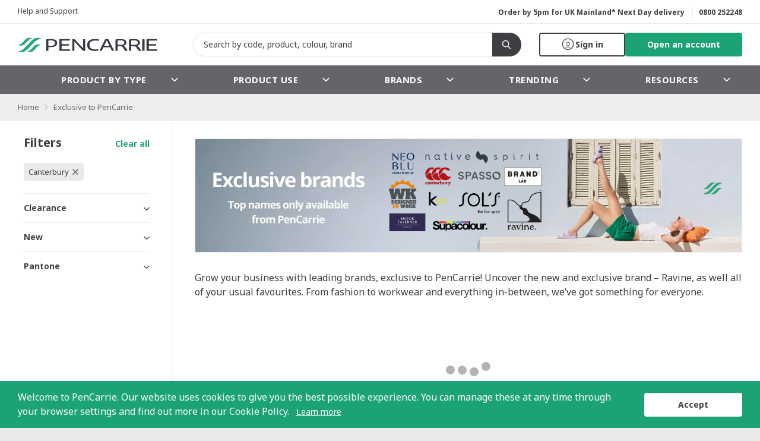

--- FILE ---
content_type: text/html; charset=UTF-8
request_url: https://www.pencarrie.com/catalogue/collections/exclusive-brands?brand=101
body_size: 24972
content:
<!doctype html>
<html lang="en" class="">
<head>
    <meta charset="UTF-8">
    <meta name="viewport" content="width=device-width, initial-scale=1, maximum-scale=1">
    <meta http-equiv="X-UA-Compatible" content="IE=edge">
    <meta name="csrf-token" content="Ld4pOSvaPPGKBoFQqhB56ilg4DPqf39oW7m01xXR">
            <meta name="bootstrap" content="/bootstrap.cf7554.js">
    
            <link rel="shortcut icon" type="image/png" href="/favicon.png">
    
    <title>Exclusive to PenCarrie - PenCarrie</title>

    <meta name="og:title" content="Exclusive to PenCarrie - PenCarrie">

    <meta name="twitter:site" content="@pencarrie">

    
    
    <script type="application/ld+json">
    {
        "@context": "https://schema.org",
        "@type": "Organization",
        "name": "PenCarrie",
        "url": "https://www.pencarrie.com",
        "logo": "https://www.pencarrie.com/img/logo-2019.svg"
    }
    </script>

    
    <link rel="stylesheet" href="/style/main.css?v=1768424848">

        <style>
        .whitelabel {
                                                --accent: #3f3f43;

                                                                                                                }
    </style>

<link rel="stylesheet" href="/style/tailwind.css?v=1768424851">
    <link rel="preconnect" href="https://fonts.gstatic.com" crossorigin>
<link rel="preload" as="style" href="https://fonts.googleapis.com/css?family=Noto+Sans:400,400i,700&amp;display=swap">
<link rel="stylesheet" href="https://fonts.googleapis.com/css?family=Noto+Sans:400,400i,700&amp;display=swap" media="print" onload="this.media = 'all'">

<noscript>
    <link rel="stylesheet" href="https://fonts.googleapis.com/css?family=Noto+Sans:400,400i,700&amp;display=swap">
</noscript>

<link rel="preconnect" href="https://cdnjs.cloudflare.com" crossorigin>
<link rel="preload" as="style" href="https://cdnjs.cloudflare.com/ajax/libs/font-awesome/4.7.0/css/font-awesome.min.css">
<link rel="stylesheet" href="https://cdnjs.cloudflare.com/ajax/libs/font-awesome/4.7.0/css/font-awesome.min.css" media="print" onload="this.media = 'all'">

<noscript>
    <link rel="stylesheet" href="https://cdnjs.cloudflare.com/ajax/libs/font-awesome/4.7.0/css/font-awesome.min.css">
</noscript>

    
            <link rel="preload" as="script" href="//ajax.googleapis.com/ajax/libs/jquery/3.3.1/jquery.min.js">
            <link rel="preload" as="script" href="/js/main.js?v=1768424848">
            <link rel="preload" as="script" href="/js/manifest.js?v=1768424848">
            <link rel="preload" as="script" href="/js/vendor.js?v=1768424848">
            <link rel="preload" as="script" href="/js/phoenix.js?v=1768424848">
    
        
                <script>
            window.entity = {
                'type': 'collection',
            };

                            window.entity.id = 105;
                    </script>
    
    
        <script>
            window.dataLayer = window.dataLayer || [];
                            dataLayer.push({'User Type': 'Visitor'});
                    </script>

    
    <script>
        window.dataLayer = window.dataLayer || [];
        function gtag(){dataLayer.push(arguments);}
    </script>

    
        <!-- Google Tag Manager -->
        <script>(function(w,d,s,l,i){w[l]=w[l]||[];w[l].push({'gtm.start':
        new Date().getTime(),event:'gtm.js'});var f=d.getElementsByTagName(s)[0],
        j=d.createElement(s),dl=l!='dataLayer'?'&l='+l:'';j.async=true;j.src=
        'https://www.googletagmanager.com/gtm.js?id='+i+dl;f.parentNode.insertBefore(j,f);
        })(window,document,'script','dataLayer','GTM-TWF82BX');</script>

    
    
</head>
<body class="phoenix">

            <!-- Google Tag Manager (noscript) -->
        <noscript><iframe src="https://www.googletagmanager.com/ns.html?id=GTM-TWF82BX"
        height="0" width="0" style="display:none;visibility:hidden"></iframe></noscript>
    
    
            <script type="text/javascript" defer="defer" src="https://extend.vimeocdn.com/ga4/133155402.js"></script>
    
    <div id="user-data"></div>

        <div id="top"></div>

    
    <div
        class="
            wrapper
            wrapper--has-translatable-header
            wrapper--has-menu
        "
         id="wrapper"
    >
        <header class="header header--translatable header--search-visible" id="header">
            <div class="header__upper">
                            <div class="header__upper-container">
                                            <ul
                            class="header__menu"
                        >
                            
                                                            <li>
                                    <a
                    class=""
        href="/help-support"
                            >Help and Support</a>
                                </li>
                                                    </ul>
                    
                    <div class="header__contact">
                                                    <div class="header__cta"><p class="no-margin-bottom">Order by 5pm for UK Mainland* Next Day delivery&nbsp;</p></div>
                        
                        <div class="header__tel">
                            <p><span>Customer Support&nbsp;</span><a href="tel:0800252248">0800 252248</a></p>                        </div>
                    </div>
                </div>
                    </div>
    
            <div class="header__inner">
            <div class="header__inner-container tailwind">
                                    <a
                        class="header__logo"
                        href="https://www.pencarrie.com"
                                            ></a>
                
                                    <div
                        
                        id="global-search" 
                        class="header__search"
                    >
                        <global-search></global-search>
                    </div>
                
                
                    
                    
                                            
                        <nav
    class="
        header-account
        js-menu-toggleable
            "
    id="account"
>
            <div class="flex flex-row gap-2 items-center">
            <a
                class="button button--narrow button--keyline js-menu-toggle flex flex-row items-center gap-1"
                data-login="https://www.pencarrie.com/login"
                href="https://www.pencarrie.com/login?redirect=%2Fcatalogue%2Fcollections%2Fexclusive-brands%3Fbrand%3D101"
            >
                <i class="icon header-account__icon size-6 bg-auto"></i>
                <span class="header-account__button-label-desktop" title="Sign in">Sign in</span>
            </a>
            <a
                class="button button--narrow button--green js-menu-toggle flex flex-row items-center"
                data-login="https://www.pencarrie.com/register"
                href="https://www.pencarrie.com/register?redirect=%2Fcatalogue%2Fcollections%2Fexclusive-brands%3Fbrand%3D101"
            >
                <span class="header-account__button-label-desktop" title="Open an account">Open an account</span>
            </a>
        </div>
    </nav>
                    
                    
                    <div class="header__tablet-contact">
                        <p><span>Customer Support&nbsp;</span><a href="tel:0800252248">0800 252248</a></p>                    </div>

                    <a class="header__contact-button" href="tel:0800252248"></a>

                            </div>
        </div>
    
                        <div class="header__lower">
                <nav
                    class="navigation js-menu-toggleable"
                    id="navigation-primary"
                >
                    <ul class="navigation__primary">
                                                    <li
            class="js-navigation-toggleable"
    >
    <a
                    class="js-navigation-toggle"
                href="https://www.pencarrie.com/catalogue/5-product-by-type"
        data-tracking="menu-item"
    >
        Product by Type

        <svg
    class="arrow"
    clip-rule="evenodd"
    fill-rule="evenodd"
    stroke-linejoin="round"
    stroke-miterlimit="1.41421"
    viewBox="0 0 14 8"
    xmlns="http://www.w3.org/2000/svg"
>
    <path
        d="m14 1.307-6.995 6.693-7.005-6.693 1.377-1.307 5.628 5.388 5.628-5.388z"
        fill-rule="nonzero"
    />
</svg>    </a>

            <div class="mega-menu mega-menu--types">
            <button class="navigation__back js-navigation-toggle">
                <svg
    class="arrow"
    clip-rule="evenodd"
    fill-rule="evenodd"
    stroke-linejoin="round"
    stroke-miterlimit="1.41421"
    viewBox="0 0 14 8"
    xmlns="http://www.w3.org/2000/svg"
>
    <path
        d="m14 1.307-6.995 6.693-7.005-6.693 1.377-1.307 5.628 5.388 5.628-5.388z"
        fill-rule="nonzero"
    />
</svg>                Product by Type
            </button>

            <div class="mega-menu__inner">
                <div class="mega-menu__nav">
                                            <ul class="mega-menu__col mega-menu__links">
                                                                                                <li
                                        class="mega-menu__heading"
                                        data-tracking="menu-item"
                                        data-category="Product by Type"
                                    >
                                        Popular categories
                                    </li>
                                                                                                                                <li>
                                                                                    <a
                                                href="/catalogue/5-product-by-type/284-t-shirts?sort=recommended&amp;mm=ProdTypePopular"
                                                data-tracking="menu-item"
                                                data-category="Product by Type"
                                            >T-Shirts</a>
                                                                            </li>
                                                                                                                                <li>
                                                                                    <a
                                                href="/catalogue/5-product-by-type/254-polos?sort=recommended&amp;mm=ProdTypePopular"
                                                data-tracking="menu-item"
                                                data-category="Product by Type"
                                            >Polos</a>
                                                                            </li>
                                                                                                                                <li>
                                                                                    <a
                                                href="/catalogue/5-product-by-type/53-bags?sort=recommended&amp;mm=ProdTypePopular"
                                                data-tracking="menu-item"
                                                data-category="Product by Type"
                                            >Bags</a>
                                                                            </li>
                                                                                                                                <li>
                                                                                    <a
                                                href="/catalogue/5-product-by-type/200-headgear?sort=recommended&amp;mm=ProdTypePopular"
                                                data-tracking="menu-item"
                                                data-category="Product by Type"
                                            >Headwear</a>
                                                                            </li>
                                                                                                                                <li>
                                                                                    <a
                                                href="/catalogue/5-product-by-type/230-hoods?sort=recommended&amp;mm=ProdTypePopular"
                                                data-tracking="menu-item"
                                                data-category="Product by Type"
                                            >Hoods</a>
                                                                            </li>
                                                                                                                                <li>
                                                                                    <a
                                                href="/catalogue/5-product-by-type/104-children?sort=recommended&amp;mm=ProdTypePopular"
                                                data-tracking="menu-item"
                                                data-category="Product by Type"
                                            >Children</a>
                                                                            </li>
                                                                                                                                <li>
                                                                                    <a
                                                href="/catalogue/5-product-by-type/260-shirts-blouses?sort=recommended&amp;mm=ProdTypePopular"
                                                data-tracking="menu-item"
                                                data-category="Product by Type"
                                            >Shirts &amp; Blouses</a>
                                                                            </li>
                                                                                                                                <li>
                                                                                    <a
                                                href="/catalogue/5-product-by-type/278-sweatshirts?sort=recommended&amp;mm=ProdTypePopular"
                                                data-tracking="menu-item"
                                                data-category="Product by Type"
                                            >Sweatshirts</a>
                                                                            </li>
                                                                                                                                <li>
                                                                                    <a
                                                href="/catalogue/5-product-by-type/233-jackets?sort=recommended&amp;mm=ProdTypePopular"
                                                data-tracking="menu-item"
                                                data-category="Product by Type"
                                            >Jackets</a>
                                                                            </li>
                                                                                    </ul>
                    
                                                                        <ul class="mega-menu__col mega-menu__links">
                                                                                                            <li
                                            class="mega-menu__heading"
                                            data-tracking="menu-item"
                                            data-category="Product by Type"
                                        >
                                            All categories
                                        </li>
                                                                                                                                                <li>
                                            <a
                                                href="https://www.pencarrie.com/catalogue/5-product-by-type/8-accessories"
                                                data-tracking="menu-item"
                                                data-category="Product by Type"
                                            >
                                                Accessories
                                            </a>
                                        </li>
                                                                                                                                                <li>
                                            <a
                                                href="https://www.pencarrie.com/catalogue/5-product-by-type/251-all-in-ones-pyjamas"
                                                data-tracking="menu-item"
                                                data-category="Product by Type"
                                            >
                                                All in Ones &amp; Pyjamas
                                            </a>
                                        </li>
                                                                                                                                                <li>
                                            <a
                                                href="https://www.pencarrie.com/catalogue/5-product-by-type/47-aprons"
                                                data-tracking="menu-item"
                                                data-category="Product by Type"
                                            >
                                                Aprons
                                            </a>
                                        </li>
                                                                                                                                                <li>
                                            <a
                                                href="https://www.pencarrie.com/catalogue/5-product-by-type/50-baby-toddler"
                                                data-tracking="menu-item"
                                                data-category="Product by Type"
                                            >
                                                Baby &amp; Toddler
                                            </a>
                                        </li>
                                                                                                                                                <li>
                                            <a
                                                href="https://www.pencarrie.com/catalogue/5-product-by-type/53-bags"
                                                data-tracking="menu-item"
                                                data-category="Product by Type"
                                            >
                                                Bags
                                            </a>
                                        </li>
                                                                                                                                                <li>
                                            <a
                                                href="https://www.pencarrie.com/catalogue/5-product-by-type/blankets"
                                                data-tracking="menu-item"
                                                data-category="Product by Type"
                                            >
                                                Blankets
                                            </a>
                                        </li>
                                                                                                                                                <li>
                                            <a
                                                href="https://www.pencarrie.com/catalogue/5-product-by-type/104-children"
                                                data-tracking="menu-item"
                                                data-category="Product by Type"
                                            >
                                                Children
                                            </a>
                                        </li>
                                                                                                                                                <li>
                                            <a
                                                href="https://www.pencarrie.com/catalogue/5-product-by-type/164-coveralls"
                                                data-tracking="menu-item"
                                                data-category="Product by Type"
                                            >
                                                Coveralls
                                            </a>
                                        </li>
                                                                                                                                                <li>
                                            <a
                                                href="https://www.pencarrie.com/catalogue/5-product-by-type/167-decoration-supplies"
                                                data-tracking="menu-item"
                                                data-category="Product by Type"
                                            >
                                                Decoration Supplies
                                            </a>
                                        </li>
                                                                                                </ul>
                                                    <ul class="mega-menu__col mega-menu__links">
                                                                                                            <li>
                                            <a
                                                href="https://www.pencarrie.com/catalogue/5-product-by-type/185-dresses"
                                                data-tracking="menu-item"
                                                data-category="Product by Type"
                                            >
                                                Dresses &amp; Skirts
                                            </a>
                                        </li>
                                                                                                                                                <li>
                                            <a
                                                href="https://www.pencarrie.com/catalogue/5-product-by-type/191-footwear-safety"
                                                data-tracking="menu-item"
                                                data-category="Product by Type"
                                            >
                                                Footwear
                                            </a>
                                        </li>
                                                                                                                                                <li>
                                            <a
                                                href="https://www.pencarrie.com/catalogue/5-product-by-type/188-fleece"
                                                data-tracking="menu-item"
                                                data-category="Product by Type"
                                            >
                                                Fleece
                                            </a>
                                        </li>
                                                                                                                                                <li>
                                            <a
                                                href="https://www.pencarrie.com/catalogue/5-product-by-type/194-gilets-bodywarmers"
                                                data-tracking="menu-item"
                                                data-category="Product by Type"
                                            >
                                                Gilets &amp; Bodywarmers
                                            </a>
                                        </li>
                                                                                                                                                <li>
                                            <a
                                                href="https://www.pencarrie.com/catalogue/5-product-by-type/197-gloves"
                                                data-tracking="menu-item"
                                                data-category="Product by Type"
                                            >
                                                Gloves
                                            </a>
                                        </li>
                                                                                                                                                <li>
                                            <a
                                                href="https://www.pencarrie.com/catalogue/5-product-by-type/200-headgear"
                                                data-tracking="menu-item"
                                                data-category="Product by Type"
                                            >
                                                Headwear
                                            </a>
                                        </li>
                                                                                                                                                <li>
                                            <a
                                                href="https://www.pencarrie.com/catalogue/5-product-by-type/227-hi-vis"
                                                data-tracking="menu-item"
                                                data-category="Product by Type"
                                            >
                                                Hi-Vis
                                            </a>
                                        </li>
                                                                                                                                                <li>
                                            <a
                                                href="https://www.pencarrie.com/catalogue/5-product-by-type/230-hoods"
                                                data-tracking="menu-item"
                                                data-category="Product by Type"
                                            >
                                                Hoods
                                            </a>
                                        </li>
                                                                                                                                                <li>
                                            <a
                                                href="https://www.pencarrie.com/catalogue/5-product-by-type/233-jackets"
                                                data-tracking="menu-item"
                                                data-category="Product by Type"
                                            >
                                                Jackets
                                            </a>
                                        </li>
                                                                                                                                                <li>
                                            <a
                                                href="https://www.pencarrie.com/catalogue/5-product-by-type/236-knitwear"
                                                data-tracking="menu-item"
                                                data-category="Product by Type"
                                            >
                                                Knitwear
                                            </a>
                                        </li>
                                                                                                </ul>
                                                    <ul class="mega-menu__col mega-menu__links">
                                                                                                            <li>
                                            <a
                                                href="https://www.pencarrie.com/catalogue/5-product-by-type/245-leggings"
                                                data-tracking="menu-item"
                                                data-category="Product by Type"
                                            >
                                                Leggings
                                            </a>
                                        </li>
                                                                                                                                                <li>
                                            <a
                                                href="https://www.pencarrie.com/catalogue/5-product-by-type/248-leisure-rugby-shirts"
                                                data-tracking="menu-item"
                                                data-category="Product by Type"
                                            >
                                                Leisure Rugby Shirts
                                            </a>
                                        </li>
                                                                                                                                                <li>
                                            <a
                                                href="https://www.pencarrie.com/catalogue/5-product-by-type/254-polos"
                                                data-tracking="menu-item"
                                                data-category="Product by Type"
                                            >
                                                Polos
                                            </a>
                                        </li>
                                                                                                                                                <li>
                                            <a
                                                href="https://www.pencarrie.com/catalogue/5-product-by-type/257-scarves"
                                                data-tracking="menu-item"
                                                data-category="Product by Type"
                                            >
                                                Scarves
                                            </a>
                                        </li>
                                                                                                                                                <li>
                                            <a
                                                href="https://www.pencarrie.com/catalogue/5-product-by-type/260-shirts-blouses"
                                                data-tracking="menu-item"
                                                data-category="Product by Type"
                                            >
                                                Shirts &amp; Blouses
                                            </a>
                                        </li>
                                                                                                                                                <li>
                                            <a
                                                href="https://www.pencarrie.com/catalogue/5-product-by-type/263-shorts"
                                                data-tracking="menu-item"
                                                data-category="Product by Type"
                                            >
                                                Shorts
                                            </a>
                                        </li>
                                                                                                                                                <li>
                                            <a
                                                href="https://www.pencarrie.com/catalogue/5-product-by-type/266-socks"
                                                data-tracking="menu-item"
                                                data-category="Product by Type"
                                            >
                                                Socks
                                            </a>
                                        </li>
                                                                                                                                                <li>
                                            <a
                                                href="https://www.pencarrie.com/catalogue/5-product-by-type/269-softshell"
                                                data-tracking="menu-item"
                                                data-category="Product by Type"
                                            >
                                                Soft Shell
                                            </a>
                                        </li>
                                                                                                                                                <li>
                                            <a
                                                href="https://www.pencarrie.com/catalogue/5-product-by-type/275-soft-toys"
                                                data-tracking="menu-item"
                                                data-category="Product by Type"
                                            >
                                                Soft Toys
                                            </a>
                                        </li>
                                                                                                                                                <li>
                                            <a
                                                href="https://www.pencarrie.com/catalogue/5-product-by-type/272-suiting-and-formal"
                                                data-tracking="menu-item"
                                                data-category="Product by Type"
                                            >
                                                Suiting &amp; Formal
                                            </a>
                                        </li>
                                                                                                </ul>
                                                    <ul class="mega-menu__col mega-menu__links">
                                                                                                            <li>
                                            <a
                                                href="https://www.pencarrie.com/catalogue/5-product-by-type/sustainable-organic"
                                                data-tracking="menu-item"
                                                data-category="Product by Type"
                                            >
                                                Organic &amp; Recycled
                                            </a>
                                        </li>
                                                                                                                                                <li>
                                            <a
                                                href="https://www.pencarrie.com/catalogue/5-product-by-type/278-sweatshirts"
                                                data-tracking="menu-item"
                                                data-category="Product by Type"
                                            >
                                                Sweatshirts
                                            </a>
                                        </li>
                                                                                                                                                <li>
                                            <a
                                                href="https://www.pencarrie.com/catalogue/5-product-by-type/281-sweat-pants"
                                                data-tracking="menu-item"
                                                data-category="Product by Type"
                                            >
                                                Sweat Pants
                                            </a>
                                        </li>
                                                                                                                                                <li>
                                            <a
                                                href="https://www.pencarrie.com/catalogue/5-product-by-type/284-t-shirts"
                                                data-tracking="menu-item"
                                                data-category="Product by Type"
                                            >
                                                T-Shirts
                                            </a>
                                        </li>
                                                                                                                                                <li>
                                            <a
                                                href="https://www.pencarrie.com/catalogue/5-product-by-type/287-ties"
                                                data-tracking="menu-item"
                                                data-category="Product by Type"
                                            >
                                                Ties
                                            </a>
                                        </li>
                                                                                                                                                <li>
                                            <a
                                                href="https://www.pencarrie.com/catalogue/5-product-by-type/290-towels-robes-slippers"
                                                data-tracking="menu-item"
                                                data-category="Product by Type"
                                            >
                                                Towels, Robes &amp; Slippers
                                            </a>
                                        </li>
                                                                                                                                                <li>
                                            <a
                                                href="https://www.pencarrie.com/catalogue/5-product-by-type/293-trousers"
                                                data-tracking="menu-item"
                                                data-category="Product by Type"
                                            >
                                                Trousers
                                            </a>
                                        </li>
                                                                                                                                                <li>
                                            <a
                                                href="https://www.pencarrie.com/catalogue/5-product-by-type/533-tunics"
                                                data-tracking="menu-item"
                                                data-category="Product by Type"
                                            >
                                                Tunics
                                            </a>
                                        </li>
                                                                                                                                                <li>
                                            <a
                                                href="https://www.pencarrie.com/catalogue/5-product-by-type/296-underwear-thermals"
                                                data-tracking="menu-item"
                                                data-category="Product by Type"
                                            >
                                                Underwear &amp; Thermals
                                            </a>
                                        </li>
                                                                                                </ul>
                                                            </div>

                            </div>
        </div>
    </li>
<li
            class="js-navigation-toggleable"
    >
    <a
                    class="js-navigation-toggle"
                href="https://www.pencarrie.com/catalogue/299-product-use"
        data-tracking="menu-item"
    >
        Product Use

        <svg
    class="arrow"
    clip-rule="evenodd"
    fill-rule="evenodd"
    stroke-linejoin="round"
    stroke-miterlimit="1.41421"
    viewBox="0 0 14 8"
    xmlns="http://www.w3.org/2000/svg"
>
    <path
        d="m14 1.307-6.995 6.693-7.005-6.693 1.377-1.307 5.628 5.388 5.628-5.388z"
        fill-rule="nonzero"
    />
</svg>    </a>

            <div class="mega-menu mega-menu--types">
            <button class="navigation__back js-navigation-toggle">
                <svg
    class="arrow"
    clip-rule="evenodd"
    fill-rule="evenodd"
    stroke-linejoin="round"
    stroke-miterlimit="1.41421"
    viewBox="0 0 14 8"
    xmlns="http://www.w3.org/2000/svg"
>
    <path
        d="m14 1.307-6.995 6.693-7.005-6.693 1.377-1.307 5.628 5.388 5.628-5.388z"
        fill-rule="nonzero"
    />
</svg>                Product Use
            </button>

            <div class="mega-menu__inner">
                <div class="mega-menu__nav">
                    
                                                                        <ul class="mega-menu__col mega-menu__links">
                                                                                                            <li>
                                            <a
                                                href="https://www.pencarrie.com/catalogue/299-product-use/305-chefswear-and-catering"
                                                data-tracking="menu-item"
                                                data-category="Product Use"
                                            >
                                                Chefswear &amp; Catering
                                            </a>
                                        </li>
                                                                                                                                                <li>
                                            <a
                                                href="https://www.pencarrie.com/catalogue/299-product-use/308-cleaning"
                                                data-tracking="menu-item"
                                                data-category="Product Use"
                                            >
                                                Cleaning
                                            </a>
                                        </li>
                                                                                                                                                <li>
                                            <a
                                                href="https://www.pencarrie.com/catalogue/299-product-use/311-college-uni"
                                                data-tracking="menu-item"
                                                data-category="Product Use"
                                            >
                                                College &amp; Uni
                                            </a>
                                        </li>
                                                                                                </ul>
                                                    <ul class="mega-menu__col mega-menu__links">
                                                                                                            <li>
                                            <a
                                                href="https://www.pencarrie.com/catalogue/299-product-use/335-corporatewear"
                                                data-tracking="menu-item"
                                                data-category="Product Use"
                                            >
                                                Corporatewear
                                            </a>
                                        </li>
                                                                                                                                                <li>
                                            <a
                                                href="https://www.pencarrie.com/catalogue/299-product-use/314-health-salon-beauty"
                                                data-tracking="menu-item"
                                                data-category="Product Use"
                                            >
                                                Health, Salon &amp; Beauty
                                            </a>
                                        </li>
                                                                                                                                                <li>
                                            <a
                                                href="https://www.pencarrie.com/catalogue/299-product-use/435-hospitality"
                                                data-tracking="menu-item"
                                                data-category="Product Use"
                                            >
                                                Hospitality
                                            </a>
                                        </li>
                                                                                                </ul>
                                                    <ul class="mega-menu__col mega-menu__links">
                                                                                                            <li>
                                            <a
                                                href="https://www.pencarrie.com/catalogue/299-product-use/341-lounge-and-sleepwear"
                                                data-tracking="menu-item"
                                                data-category="Product Use"
                                            >
                                                Lounge &amp; Sleepwear
                                            </a>
                                        </li>
                                                                                                                                                <li>
                                            <a
                                                href="https://www.pencarrie.com/catalogue/299-product-use/344-outdoor-leisure"
                                                data-tracking="menu-item"
                                                data-category="Product Use"
                                            >
                                                Outdoor Leisure
                                            </a>
                                        </li>
                                                                                                                                                <li>
                                            <a
                                                href="https://www.pencarrie.com/catalogue/299-product-use/347-performance"
                                                data-tracking="menu-item"
                                                data-category="Product Use"
                                            >
                                                Performance &amp; Activewear
                                            </a>
                                        </li>
                                                                                                </ul>
                                                    <ul class="mega-menu__col mega-menu__links">
                                                                                                            <li>
                                            <a
                                                href="https://www.pencarrie.com/catalogue/299-product-use/350-promotional-accessories"
                                                data-tracking="menu-item"
                                                data-category="Product Use"
                                            >
                                                Promotional Accessories
                                            </a>
                                        </li>
                                                                                                                                                <li>
                                            <a
                                                href="https://www.pencarrie.com/catalogue/299-product-use/353-safetywear-and-ppe"
                                                data-tracking="menu-item"
                                                data-category="Product Use"
                                            >
                                                Safetywear &amp; PPE
                                            </a>
                                        </li>
                                                                                                                                                <li>
                                            <a
                                                href="https://www.pencarrie.com/catalogue/299-product-use/323-schoolwear"
                                                data-tracking="menu-item"
                                                data-category="Product Use"
                                            >
                                                Schoolwear
                                            </a>
                                        </li>
                                                                                                </ul>
                                                    <ul class="mega-menu__col mega-menu__links">
                                                                                                            <li>
                                            <a
                                                href="https://www.pencarrie.com/catalogue/299-product-use/320-security"
                                                data-tracking="menu-item"
                                                data-category="Product Use"
                                            >
                                                Security
                                            </a>
                                        </li>
                                                                                                                                                
                                        <li class="js-toggleable">

                                            
                                            <a
                                                class="js-toggle-l"
                                                href="https://www.pencarrie.com/catalogue/299-product-use/356-sports"
                                                data-tracking="menu-item"
                                                data-category="Product Use"
                                            >Sports</a>

                                            
                                            <button class="mega-menu__toggle js-toggle">
                                                <svg
    class="arrow"
    clip-rule="evenodd"
    fill-rule="evenodd"
    stroke-linejoin="round"
    stroke-miterlimit="1.41421"
    viewBox="0 0 14 8"
    xmlns="http://www.w3.org/2000/svg"
>
    <path
        d="m14 1.307-6.995 6.693-7.005-6.693 1.377-1.307 5.628 5.388 5.628-5.388z"
        fill-rule="nonzero"
    />
</svg>                                            </button>

                                            
                                            
                                            <ul class="mega-menu__sub-nav for-mobile">
                                                                                                    <li>
                                                        <a
                                                            href="https://www.pencarrie.com/catalogue/299-product-use/356-sports/465-basket-ball"
                                                            data-tracking="menu-item"
                                                            data-category="Product Use"
                                                            data-subcategory="Sports"
                                                        >
                                                            Basket Ball
                                                        </a>
                                                    </li>
                                                                                                    <li>
                                                        <a
                                                            href="https://www.pencarrie.com/catalogue/299-product-use/356-sports/468-cricket"
                                                            data-tracking="menu-item"
                                                            data-category="Product Use"
                                                            data-subcategory="Sports"
                                                        >
                                                            Cricket
                                                        </a>
                                                    </li>
                                                                                                    <li>
                                                        <a
                                                            href="https://www.pencarrie.com/catalogue/299-product-use/356-sports/471-cycling"
                                                            data-tracking="menu-item"
                                                            data-category="Product Use"
                                                            data-subcategory="Sports"
                                                        >
                                                            Cycling
                                                        </a>
                                                    </li>
                                                                                                    <li>
                                                        <a
                                                            href="https://www.pencarrie.com/catalogue/299-product-use/356-sports/474-dance"
                                                            data-tracking="menu-item"
                                                            data-category="Product Use"
                                                            data-subcategory="Sports"
                                                        >
                                                            Dance
                                                        </a>
                                                    </li>
                                                                                                    <li>
                                                        <a
                                                            href="https://www.pencarrie.com/catalogue/299-product-use/356-sports/477-darts-pool"
                                                            data-tracking="menu-item"
                                                            data-category="Product Use"
                                                            data-subcategory="Sports"
                                                        >
                                                            Darts &amp; Pool
                                                        </a>
                                                    </li>
                                                                                                    <li>
                                                        <a
                                                            href="https://www.pencarrie.com/catalogue/299-product-use/356-sports/480-equestrian"
                                                            data-tracking="menu-item"
                                                            data-category="Product Use"
                                                            data-subcategory="Sports"
                                                        >
                                                            Equestrian
                                                        </a>
                                                    </li>
                                                                                                    <li>
                                                        <a
                                                            href="https://www.pencarrie.com/catalogue/299-product-use/356-sports/483-fishing"
                                                            data-tracking="menu-item"
                                                            data-category="Product Use"
                                                            data-subcategory="Sports"
                                                        >
                                                            Fishing
                                                        </a>
                                                    </li>
                                                                                                    <li>
                                                        <a
                                                            href="https://www.pencarrie.com/catalogue/299-product-use/356-sports/486-football"
                                                            data-tracking="menu-item"
                                                            data-category="Product Use"
                                                            data-subcategory="Sports"
                                                        >
                                                            Football
                                                        </a>
                                                    </li>
                                                                                                    <li>
                                                        <a
                                                            href="https://www.pencarrie.com/catalogue/299-product-use/356-sports/489-golf"
                                                            data-tracking="menu-item"
                                                            data-category="Product Use"
                                                            data-subcategory="Sports"
                                                        >
                                                            Golf
                                                        </a>
                                                    </li>
                                                                                                    <li>
                                                        <a
                                                            href="https://www.pencarrie.com/catalogue/299-product-use/356-sports/492-motorsport"
                                                            data-tracking="menu-item"
                                                            data-category="Product Use"
                                                            data-subcategory="Sports"
                                                        >
                                                            Motorsport
                                                        </a>
                                                    </li>
                                                                                                    <li>
                                                        <a
                                                            href="https://www.pencarrie.com/catalogue/299-product-use/356-sports/495-rugby"
                                                            data-tracking="menu-item"
                                                            data-category="Product Use"
                                                            data-subcategory="Sports"
                                                        >
                                                            Rugby
                                                        </a>
                                                    </li>
                                                                                                    <li>
                                                        <a
                                                            href="https://www.pencarrie.com/catalogue/299-product-use/356-sports/498-running"
                                                            data-tracking="menu-item"
                                                            data-category="Product Use"
                                                            data-subcategory="Sports"
                                                        >
                                                            Running
                                                        </a>
                                                    </li>
                                                                                                    <li>
                                                        <a
                                                            href="https://www.pencarrie.com/catalogue/299-product-use/356-sports/501-sailing"
                                                            data-tracking="menu-item"
                                                            data-category="Product Use"
                                                            data-subcategory="Sports"
                                                        >
                                                            Sailing
                                                        </a>
                                                    </li>
                                                                                                    <li>
                                                        <a
                                                            href="https://www.pencarrie.com/catalogue/299-product-use/356-sports/504-sports-accessories"
                                                            data-tracking="menu-item"
                                                            data-category="Product Use"
                                                            data-subcategory="Sports"
                                                        >
                                                            Sports Accessories
                                                        </a>
                                                    </li>
                                                                                                    <li>
                                                        <a
                                                            href="https://www.pencarrie.com/catalogue/299-product-use/356-sports/507-swimming-water-sports"
                                                            data-tracking="menu-item"
                                                            data-category="Product Use"
                                                            data-subcategory="Sports"
                                                        >
                                                            Swimming &amp; Water Sports
                                                        </a>
                                                    </li>
                                                                                                    <li>
                                                        <a
                                                            href="https://www.pencarrie.com/catalogue/299-product-use/356-sports/462-track-field"
                                                            data-tracking="menu-item"
                                                            data-category="Product Use"
                                                            data-subcategory="Sports"
                                                        >
                                                            Track &amp; Field
                                                        </a>
                                                    </li>
                                                                                                    <li>
                                                        <a
                                                            href="https://www.pencarrie.com/catalogue/299-product-use/356-sports/510-winter-sports"
                                                            data-tracking="menu-item"
                                                            data-category="Product Use"
                                                            data-subcategory="Sports"
                                                        >
                                                            Winter Sports
                                                        </a>
                                                    </li>
                                                                                                    <li>
                                                        <a
                                                            href="https://www.pencarrie.com/catalogue/299-product-use/356-sports/racquet-sports"
                                                            data-tracking="menu-item"
                                                            data-category="Product Use"
                                                            data-subcategory="Sports"
                                                        >
                                                            Racquet Sports
                                                        </a>
                                                    </li>
                                                                                            </ul>
                                        </li>
                                                                                                                                                <li>
                                            <a
                                                href="https://www.pencarrie.com/catalogue/299-product-use/338-workwear"
                                                data-tracking="menu-item"
                                                data-category="Product Use"
                                            >
                                                Workwear
                                            </a>
                                        </li>
                                                                                                </ul>
                                                            </div>

                            </div>
        </div>
    </li>
                        
                                                    <li class="js-navigation-toggleable">
    <a
        class="js-navigation-toggle"
        href="https://www.pencarrie.com/catalogue/brands"
        data-tracking="menu-item"
        data-item="Brands"
    >
        Brands

        <svg
            class="arrow"
            clip-rule="evenodd"
            fill-rule="evenodd"
            stroke-linejoin="round"
            stroke-miterlimit="1.41421"
            viewBox="0 0 14 8"
            xmlns="http://www.w3.org/2000/svg"
        >
            <path
                d="m14 1.307-6.995 6.693-7.005-6.693 1.377-1.307 5.628 5.388 5.628-5.388z"
                fill-rule="nonzero"
            />
        </svg>
    </a>

    <div class="mega-menu mega-menu--brands">
        <button class="navigation__back js-navigation-toggle">
            <svg
    class="arrow"
    clip-rule="evenodd"
    fill-rule="evenodd"
    stroke-linejoin="round"
    stroke-miterlimit="1.41421"
    viewBox="0 0 14 8"
    xmlns="http://www.w3.org/2000/svg"
>
    <path
        d="m14 1.307-6.995 6.693-7.005-6.693 1.377-1.307 5.628 5.388 5.628-5.388z"
        fill-rule="nonzero"
    />
</svg>            All categories
        </button>

        <div class="mega-menu__inner">
            <div class="mega-menu__nav">
                                    <div class="mega-menu__col">
                                                    <ul class="mega-menu__links" data-letter-col="A">
                                                                    <li class="mega-menu__heading">A</li>
                                
                                                                    <li>
                                        <a href="https://www.pencarrie.com/catalogue/brands/adc" data-tracking="menu-item" data-category="ADC">
                                            ADC

                                                                                    </a>
                                    </li>
                                                                    <li>
                                        <a href="https://www.pencarrie.com/catalogue/brands/anthem" data-tracking="menu-item" data-category="Anthem">
                                            Anthem

                                                                                    </a>
                                    </li>
                                                                    <li>
                                        <a href="https://www.pencarrie.com/catalogue/brands/awdis" data-tracking="menu-item" data-category="AWDis">
                                            AWDis

                                                                                    </a>
                                    </li>
                                                                    <li>
                                        <a href="https://www.pencarrie.com/catalogue/brands/233-awdis-academy" data-tracking="menu-item" data-category="AWDis Academy">
                                            AWDis Academy

                                                                                    </a>
                                    </li>
                                                            </ul>
                                                    <ul class="mega-menu__links" data-letter-col="B">
                                                                    <li class="mega-menu__heading">B</li>
                                
                                                                    <li>
                                        <a href="https://www.pencarrie.com/catalogue/brands/66-babybugz" data-tracking="menu-item" data-category="Babybugz">
                                            Babybugz

                                                                                    </a>
                                    </li>
                                                                    <li>
                                        <a href="https://www.pencarrie.com/catalogue/brands/44-bagbase" data-tracking="menu-item" data-category="BagBase">
                                            BagBase

                                                                                    </a>
                                    </li>
                                                                    <li>
                                        <a href="https://www.pencarrie.com/catalogue/brands/114-beechfield" data-tracking="menu-item" data-category="Beechfield">
                                            Beechfield

                                                                                    </a>
                                    </li>
                                                                    <li>
                                        <a href="https://www.pencarrie.com/catalogue/brands/bellacanvas" data-tracking="menu-item" data-category="Bella+Canvas">
                                            Bella+Canvas

                                                                                    </a>
                                    </li>
                                                                    <li>
                                        <a href="https://www.pencarrie.com/catalogue/brands/brand-lab" data-tracking="menu-item" data-category="Brand Lab">
                                            Brand Lab

                                                                                            <span class="mega-menu__tag background-amber">
                                                    <svg width="32" height="32" viewBox="0 0 32 32" fill="none" xmlns="http://www.w3.org/2000/svg">
    <path d="M31.9337 6.65857C31.9337 6.65857 25.9458 4.80961 22.0748 7.30783C19.0447 9.25892 16.2766 12.4667 13.1344 15.7614L12.83 16.0924C9.96242 19.1132 7.83757 21.2221 5.9979 22.3237C3.48841 23.8238 0.0192871 24.9585 0.0192871 24.9585C0.0192871 24.9585 6.00718 26.8075 9.87819 24.3092C12.9083 22.3575 15.6764 19.1503 18.8186 15.8556L19.0951 15.5486C21.9627 12.5278 24.1154 10.395 25.9551 9.2934C28.4646 7.79328 31.9337 6.65857 31.9337 6.65857Z" fill="currentColor"/>
    <path d="M20.1595 6.37804C20.1595 6.37804 14.5078 5.31695 12.2855 6.75075C10.6275 7.81848 9.10089 9.54475 7.39982 11.3426H7.40446C5.85062 12.9734 4.67346 14.1313 3.6568 14.7401C2.21636 15.601 0 16.2522 0 16.2522C0 16.2522 5.65166 17.3133 7.87333 15.8795C9.53129 14.8118 11.0579 13.0848 12.7597 11.2876H12.7537C14.3076 9.65617 15.486 8.49891 16.5027 7.89077C17.9431 7.02929 20.1595 6.37804 20.1595 6.37804Z" fill="currentColor"/>
    <path d="M31.9999 15.3649C31.9999 15.3649 26.3483 14.3031 24.126 15.7382C22.468 16.8053 20.9413 18.5322 19.2403 20.3295H19.2449C17.6917 21.9609 16.5139 23.1181 15.4973 23.7263C14.0568 24.5878 11.8405 25.2397 11.8405 25.2397C11.8405 25.2397 17.4915 26.3001 19.7138 24.8663C21.3717 23.7979 22.8984 22.0723 24.6001 20.2744H24.5942C26.1487 18.643 27.3265 17.4857 28.3425 16.8776C29.7829 16.0168 31.9999 15.3649 31.9999 15.3649Z" fill="currentColor"/>
</svg>                                                    <span class="mega-menu__tag-label">Exclusive</span>
                                                </span>
                                                                                    </a>
                                    </li>
                                                                    <li>
                                        <a href="https://www.pencarrie.com/catalogue/brands/83-brook-taverner" data-tracking="menu-item" data-category="Brook Taverner">
                                            Brook Taverner

                                                                                            <span class="mega-menu__tag background-amber">
                                                    <svg width="32" height="32" viewBox="0 0 32 32" fill="none" xmlns="http://www.w3.org/2000/svg">
    <path d="M31.9337 6.65857C31.9337 6.65857 25.9458 4.80961 22.0748 7.30783C19.0447 9.25892 16.2766 12.4667 13.1344 15.7614L12.83 16.0924C9.96242 19.1132 7.83757 21.2221 5.9979 22.3237C3.48841 23.8238 0.0192871 24.9585 0.0192871 24.9585C0.0192871 24.9585 6.00718 26.8075 9.87819 24.3092C12.9083 22.3575 15.6764 19.1503 18.8186 15.8556L19.0951 15.5486C21.9627 12.5278 24.1154 10.395 25.9551 9.2934C28.4646 7.79328 31.9337 6.65857 31.9337 6.65857Z" fill="currentColor"/>
    <path d="M20.1595 6.37804C20.1595 6.37804 14.5078 5.31695 12.2855 6.75075C10.6275 7.81848 9.10089 9.54475 7.39982 11.3426H7.40446C5.85062 12.9734 4.67346 14.1313 3.6568 14.7401C2.21636 15.601 0 16.2522 0 16.2522C0 16.2522 5.65166 17.3133 7.87333 15.8795C9.53129 14.8118 11.0579 13.0848 12.7597 11.2876H12.7537C14.3076 9.65617 15.486 8.49891 16.5027 7.89077C17.9431 7.02929 20.1595 6.37804 20.1595 6.37804Z" fill="currentColor"/>
    <path d="M31.9999 15.3649C31.9999 15.3649 26.3483 14.3031 24.126 15.7382C22.468 16.8053 20.9413 18.5322 19.2403 20.3295H19.2449C17.6917 21.9609 16.5139 23.1181 15.4973 23.7263C14.0568 24.5878 11.8405 25.2397 11.8405 25.2397C11.8405 25.2397 17.4915 26.3001 19.7138 24.8663C21.3717 23.7979 22.8984 22.0723 24.6001 20.2744H24.5942C26.1487 18.643 27.3265 17.4857 28.3425 16.8776C29.7829 16.0168 31.9999 15.3649 31.9999 15.3649Z" fill="currentColor"/>
</svg>                                                    <span class="mega-menu__tag-label">Exclusive</span>
                                                </span>
                                                                                    </a>
                                    </li>
                                                            </ul>
                                                    <ul class="mega-menu__links" data-letter-col="C">
                                                                    <li class="mega-menu__heading">C</li>
                                
                                                                    <li>
                                        <a href="https://www.pencarrie.com/catalogue/brands/101-canterbury" data-tracking="menu-item" data-category="Canterbury">
                                            Canterbury

                                                                                            <span class="mega-menu__tag background-amber">
                                                    <svg width="32" height="32" viewBox="0 0 32 32" fill="none" xmlns="http://www.w3.org/2000/svg">
    <path d="M31.9337 6.65857C31.9337 6.65857 25.9458 4.80961 22.0748 7.30783C19.0447 9.25892 16.2766 12.4667 13.1344 15.7614L12.83 16.0924C9.96242 19.1132 7.83757 21.2221 5.9979 22.3237C3.48841 23.8238 0.0192871 24.9585 0.0192871 24.9585C0.0192871 24.9585 6.00718 26.8075 9.87819 24.3092C12.9083 22.3575 15.6764 19.1503 18.8186 15.8556L19.0951 15.5486C21.9627 12.5278 24.1154 10.395 25.9551 9.2934C28.4646 7.79328 31.9337 6.65857 31.9337 6.65857Z" fill="currentColor"/>
    <path d="M20.1595 6.37804C20.1595 6.37804 14.5078 5.31695 12.2855 6.75075C10.6275 7.81848 9.10089 9.54475 7.39982 11.3426H7.40446C5.85062 12.9734 4.67346 14.1313 3.6568 14.7401C2.21636 15.601 0 16.2522 0 16.2522C0 16.2522 5.65166 17.3133 7.87333 15.8795C9.53129 14.8118 11.0579 13.0848 12.7597 11.2876H12.7537C14.3076 9.65617 15.486 8.49891 16.5027 7.89077C17.9431 7.02929 20.1595 6.37804 20.1595 6.37804Z" fill="currentColor"/>
    <path d="M31.9999 15.3649C31.9999 15.3649 26.3483 14.3031 24.126 15.7382C22.468 16.8053 20.9413 18.5322 19.2403 20.3295H19.2449C17.6917 21.9609 16.5139 23.1181 15.4973 23.7263C14.0568 24.5878 11.8405 25.2397 11.8405 25.2397C11.8405 25.2397 17.4915 26.3001 19.7138 24.8663C21.3717 23.7979 22.8984 22.0723 24.6001 20.2744H24.5942C26.1487 18.643 27.3265 17.4857 28.3425 16.8776C29.7829 16.0168 31.9999 15.3649 31.9999 15.3649Z" fill="currentColor"/>
</svg>                                                    <span class="mega-menu__tag-label">Exclusive</span>
                                                </span>
                                                                                    </a>
                                    </li>
                                                                    <li>
                                        <a href="https://www.pencarrie.com/catalogue/brands/125-comfort-grip" data-tracking="menu-item" data-category="Comfort Grip">
                                            Comfort Grip

                                                                                    </a>
                                    </li>
                                                                    <li>
                                        <a href="https://www.pencarrie.com/catalogue/brands/119-craghoppers" data-tracking="menu-item" data-category="Craghoppers">
                                            Craghoppers

                                                                                    </a>
                                    </li>
                                                            </ul>
                                                    <ul class="mega-menu__links" data-letter-col="D">
                                                                    <li class="mega-menu__heading">D</li>
                                
                                                                    <li>
                                        <a href="https://www.pencarrie.com/catalogue/brands/75-dennys" data-tracking="menu-item" data-category="Dennys">
                                            Dennys

                                                                                    </a>
                                    </li>
                                                            </ul>
                        
                                            </div>
                                    <div class="mega-menu__col">
                                                    <ul class="mega-menu__links" data-letter-col="E">
                                                                    <li class="mega-menu__heading">E</li>
                                
                                                                    <li>
                                        <a href="https://www.pencarrie.com/catalogue/brands/141-ecologie" data-tracking="menu-item" data-category="Ecologie">
                                            Ecologie

                                                                                    </a>
                                    </li>
                                                            </ul>
                                                    <ul class="mega-menu__links" data-letter-col="F">
                                                                    <li class="mega-menu__heading">F</li>
                                
                                                                    <li>
                                        <a href="https://www.pencarrie.com/catalogue/brands/110-finden-hales" data-tracking="menu-item" data-category="Finden + Hales">
                                            Finden + Hales

                                                                                    </a>
                                    </li>
                                                                    <li>
                                        <a href="https://www.pencarrie.com/catalogue/brands/flexfit" data-tracking="menu-item" data-category="Flexfit">
                                            Flexfit

                                                                                    </a>
                                    </li>
                                                                    <li>
                                        <a href="https://www.pencarrie.com/catalogue/brands/104-front-row" data-tracking="menu-item" data-category="Front Row">
                                            Front Row

                                                                                    </a>
                                    </li>
                                                                    <li>
                                        <a href="https://www.pencarrie.com/catalogue/brands/198-fruit-of-the-loom" data-tracking="menu-item" data-category="Fruit of the Loom">
                                            Fruit of the Loom

                                                                                    </a>
                                    </li>
                                                            </ul>
                                                    <ul class="mega-menu__links" data-letter-col="G">
                                                                    <li class="mega-menu__heading">G</li>
                                
                                                                    <li>
                                        <a href="https://www.pencarrie.com/catalogue/brands/77-gildan" data-tracking="menu-item" data-category="Gildan">
                                            Gildan

                                                                                    </a>
                                    </li>
                                                            </ul>
                                                    <ul class="mega-menu__links" data-letter-col="H">
                                                                    <li class="mega-menu__heading">H</li>
                                
                                                                    <li>
                                        <a href="https://www.pencarrie.com/catalogue/brands/210-henbury" data-tracking="menu-item" data-category="Henbury">
                                            Henbury

                                                                                    </a>
                                    </li>
                                                            </ul>
                                                    <ul class="mega-menu__links" data-letter-col="J">
                                                                    <li class="mega-menu__heading">J</li>
                                
                                                                    <li>
                                        <a href="https://www.pencarrie.com/catalogue/brands/240-joseph-alan" data-tracking="menu-item" data-category="Joseph Alan">
                                            Joseph Alan

                                                                                    </a>
                                    </li>
                                                                    <li>
                                        <a href="https://www.pencarrie.com/catalogue/brands/107-just-cool" data-tracking="menu-item" data-category="Just Cool">
                                            Just Cool

                                                                                    </a>
                                    </li>
                                                                    <li>
                                        <a href="https://www.pencarrie.com/catalogue/brands/21-just-hoods" data-tracking="menu-item" data-category="Just Hoods">
                                            Just Hoods

                                                                                    </a>
                                    </li>
                                                                    <li>
                                        <a href="https://www.pencarrie.com/catalogue/brands/268-just-polos" data-tracking="menu-item" data-category="Just Polos">
                                            Just Polos

                                                                                    </a>
                                    </li>
                                                                    <li>
                                        <a href="https://www.pencarrie.com/catalogue/brands/271-just-ts" data-tracking="menu-item" data-category="Just Ts">
                                            Just Ts

                                                                                    </a>
                                    </li>
                                                            </ul>
                        
                                            </div>
                                    <div class="mega-menu__col">
                                                    <ul class="mega-menu__links" data-letter-col="K">
                                                                    <li class="mega-menu__heading">K</li>
                                
                                                                    <li>
                                        <a href="https://www.pencarrie.com/catalogue/brands/325-k-up" data-tracking="menu-item" data-category="K-Up">
                                            K-Up

                                                                                            <span class="mega-menu__tag background-amber">
                                                    <svg width="32" height="32" viewBox="0 0 32 32" fill="none" xmlns="http://www.w3.org/2000/svg">
    <path d="M31.9337 6.65857C31.9337 6.65857 25.9458 4.80961 22.0748 7.30783C19.0447 9.25892 16.2766 12.4667 13.1344 15.7614L12.83 16.0924C9.96242 19.1132 7.83757 21.2221 5.9979 22.3237C3.48841 23.8238 0.0192871 24.9585 0.0192871 24.9585C0.0192871 24.9585 6.00718 26.8075 9.87819 24.3092C12.9083 22.3575 15.6764 19.1503 18.8186 15.8556L19.0951 15.5486C21.9627 12.5278 24.1154 10.395 25.9551 9.2934C28.4646 7.79328 31.9337 6.65857 31.9337 6.65857Z" fill="currentColor"/>
    <path d="M20.1595 6.37804C20.1595 6.37804 14.5078 5.31695 12.2855 6.75075C10.6275 7.81848 9.10089 9.54475 7.39982 11.3426H7.40446C5.85062 12.9734 4.67346 14.1313 3.6568 14.7401C2.21636 15.601 0 16.2522 0 16.2522C0 16.2522 5.65166 17.3133 7.87333 15.8795C9.53129 14.8118 11.0579 13.0848 12.7597 11.2876H12.7537C14.3076 9.65617 15.486 8.49891 16.5027 7.89077C17.9431 7.02929 20.1595 6.37804 20.1595 6.37804Z" fill="currentColor"/>
    <path d="M31.9999 15.3649C31.9999 15.3649 26.3483 14.3031 24.126 15.7382C22.468 16.8053 20.9413 18.5322 19.2403 20.3295H19.2449C17.6917 21.9609 16.5139 23.1181 15.4973 23.7263C14.0568 24.5878 11.8405 25.2397 11.8405 25.2397C11.8405 25.2397 17.4915 26.3001 19.7138 24.8663C21.3717 23.7979 22.8984 22.0723 24.6001 20.2744H24.5942C26.1487 18.643 27.3265 17.4857 28.3425 16.8776C29.7829 16.0168 31.9999 15.3649 31.9999 15.3649Z" fill="currentColor"/>
</svg>                                                    <span class="mega-menu__tag-label">Exclusive</span>
                                                </span>
                                                                                    </a>
                                    </li>
                                                                    <li>
                                        <a href="https://www.pencarrie.com/catalogue/brands/152-kariban" data-tracking="menu-item" data-category="Kariban">
                                            Kariban

                                                                                    </a>
                                    </li>
                                                                    <li>
                                        <a href="https://www.pencarrie.com/catalogue/brands/24-kimood" data-tracking="menu-item" data-category="Kimood">
                                            Kimood

                                                                                    </a>
                                    </li>
                                                                    <li>
                                        <a href="https://www.pencarrie.com/catalogue/brands/89-kustom-kit" data-tracking="menu-item" data-category="Kustom Kit">
                                            Kustom Kit

                                                                                    </a>
                                    </li>
                                                            </ul>
                                                    <ul class="mega-menu__links" data-letter-col="L">
                                                                    <li class="mega-menu__heading">L</li>
                                
                                                                    <li>
                                        <a href="https://www.pencarrie.com/catalogue/brands/69-larkwood" data-tracking="menu-item" data-category="Larkwood">
                                            Larkwood

                                                                                    </a>
                                    </li>
                                                                    <li>
                                        <a href="https://www.pencarrie.com/catalogue/brands/132-le-chef" data-tracking="menu-item" data-category="Le Chef">
                                            Le Chef

                                                                                    </a>
                                    </li>
                                                            </ul>
                                                    <ul class="mega-menu__links" data-letter-col="M">
                                                                    <li class="mega-menu__heading">M</li>
                                
                                                                    <li>
                                        <a href="https://www.pencarrie.com/catalogue/brands/92-madeira" data-tracking="menu-item" data-category="Madeira">
                                            Madeira

                                                                                    </a>
                                    </li>
                                                                    <li>
                                        <a href="https://www.pencarrie.com/catalogue/brands/95-magic-touch" data-tracking="menu-item" data-category="Magic Touch">
                                            Magic Touch

                                                                                    </a>
                                    </li>
                                                                    <li>
                                        <a href="https://www.pencarrie.com/catalogue/brands/186-mantis" data-tracking="menu-item" data-category="Mantis">
                                            Mantis

                                                                                    </a>
                                    </li>
                                                                    <li>
                                        <a href="https://www.pencarrie.com/catalogue/brands/227-mumbles" data-tracking="menu-item" data-category="Mumbles">
                                            Mumbles

                                                                                    </a>
                                    </li>
                                                            </ul>
                                                    <ul class="mega-menu__links" data-letter-col="N">
                                                                    <li class="mega-menu__heading">N</li>
                                
                                                                    <li>
                                        <a href="https://www.pencarrie.com/catalogue/brands/native-spirit" data-tracking="menu-item" data-category="Native Spirit">
                                            Native Spirit

                                                                                            <span class="mega-menu__tag background-amber">
                                                    <svg width="32" height="32" viewBox="0 0 32 32" fill="none" xmlns="http://www.w3.org/2000/svg">
    <path d="M31.9337 6.65857C31.9337 6.65857 25.9458 4.80961 22.0748 7.30783C19.0447 9.25892 16.2766 12.4667 13.1344 15.7614L12.83 16.0924C9.96242 19.1132 7.83757 21.2221 5.9979 22.3237C3.48841 23.8238 0.0192871 24.9585 0.0192871 24.9585C0.0192871 24.9585 6.00718 26.8075 9.87819 24.3092C12.9083 22.3575 15.6764 19.1503 18.8186 15.8556L19.0951 15.5486C21.9627 12.5278 24.1154 10.395 25.9551 9.2934C28.4646 7.79328 31.9337 6.65857 31.9337 6.65857Z" fill="currentColor"/>
    <path d="M20.1595 6.37804C20.1595 6.37804 14.5078 5.31695 12.2855 6.75075C10.6275 7.81848 9.10089 9.54475 7.39982 11.3426H7.40446C5.85062 12.9734 4.67346 14.1313 3.6568 14.7401C2.21636 15.601 0 16.2522 0 16.2522C0 16.2522 5.65166 17.3133 7.87333 15.8795C9.53129 14.8118 11.0579 13.0848 12.7597 11.2876H12.7537C14.3076 9.65617 15.486 8.49891 16.5027 7.89077C17.9431 7.02929 20.1595 6.37804 20.1595 6.37804Z" fill="currentColor"/>
    <path d="M31.9999 15.3649C31.9999 15.3649 26.3483 14.3031 24.126 15.7382C22.468 16.8053 20.9413 18.5322 19.2403 20.3295H19.2449C17.6917 21.9609 16.5139 23.1181 15.4973 23.7263C14.0568 24.5878 11.8405 25.2397 11.8405 25.2397C11.8405 25.2397 17.4915 26.3001 19.7138 24.8663C21.3717 23.7979 22.8984 22.0723 24.6001 20.2744H24.5942C26.1487 18.643 27.3265 17.4857 28.3425 16.8776C29.7829 16.0168 31.9999 15.3649 31.9999 15.3649Z" fill="currentColor"/>
</svg>                                                    <span class="mega-menu__tag-label">Exclusive</span>
                                                </span>
                                                                                    </a>
                                    </li>
                                                                    <li>
                                        <a href="https://www.pencarrie.com/catalogue/brands/neoblu" data-tracking="menu-item" data-category="NEOBLU">
                                            NEOBLU

                                                                                            <span class="mega-menu__tag background-amber">
                                                    <svg width="32" height="32" viewBox="0 0 32 32" fill="none" xmlns="http://www.w3.org/2000/svg">
    <path d="M31.9337 6.65857C31.9337 6.65857 25.9458 4.80961 22.0748 7.30783C19.0447 9.25892 16.2766 12.4667 13.1344 15.7614L12.83 16.0924C9.96242 19.1132 7.83757 21.2221 5.9979 22.3237C3.48841 23.8238 0.0192871 24.9585 0.0192871 24.9585C0.0192871 24.9585 6.00718 26.8075 9.87819 24.3092C12.9083 22.3575 15.6764 19.1503 18.8186 15.8556L19.0951 15.5486C21.9627 12.5278 24.1154 10.395 25.9551 9.2934C28.4646 7.79328 31.9337 6.65857 31.9337 6.65857Z" fill="currentColor"/>
    <path d="M20.1595 6.37804C20.1595 6.37804 14.5078 5.31695 12.2855 6.75075C10.6275 7.81848 9.10089 9.54475 7.39982 11.3426H7.40446C5.85062 12.9734 4.67346 14.1313 3.6568 14.7401C2.21636 15.601 0 16.2522 0 16.2522C0 16.2522 5.65166 17.3133 7.87333 15.8795C9.53129 14.8118 11.0579 13.0848 12.7597 11.2876H12.7537C14.3076 9.65617 15.486 8.49891 16.5027 7.89077C17.9431 7.02929 20.1595 6.37804 20.1595 6.37804Z" fill="currentColor"/>
    <path d="M31.9999 15.3649C31.9999 15.3649 26.3483 14.3031 24.126 15.7382C22.468 16.8053 20.9413 18.5322 19.2403 20.3295H19.2449C17.6917 21.9609 16.5139 23.1181 15.4973 23.7263C14.0568 24.5878 11.8405 25.2397 11.8405 25.2397C11.8405 25.2397 17.4915 26.3001 19.7138 24.8663C21.3717 23.7979 22.8984 22.0723 24.6001 20.2744H24.5942C26.1487 18.643 27.3265 17.4857 28.3425 16.8776C29.7829 16.0168 31.9999 15.3649 31.9999 15.3649Z" fill="currentColor"/>
</svg>                                                    <span class="mega-menu__tag-label">Exclusive</span>
                                                </span>
                                                                                    </a>
                                    </li>
                                                            </ul>
                                                    <ul class="mega-menu__links" data-letter-col="O">
                                                                    <li class="mega-menu__heading">O</li>
                                
                                                                    <li>
                                        <a href="https://www.pencarrie.com/catalogue/brands/onna-by-premier" data-tracking="menu-item" data-category="Onna by Premier">
                                            Onna by Premier

                                                                                    </a>
                                    </li>
                                                            </ul>
                        
                                            </div>
                                    <div class="mega-menu__col">
                                                    <ul class="mega-menu__links" data-letter-col="P">
                                                                    <li class="mega-menu__heading">P</li>
                                
                                                                    <li>
                                        <a href="https://www.pencarrie.com/catalogue/brands/27-portwest" data-tracking="menu-item" data-category="Portwest">
                                            Portwest

                                                                                    </a>
                                    </li>
                                                                    <li>
                                        <a href="https://www.pencarrie.com/catalogue/brands/12-premier" data-tracking="menu-item" data-category="Premier">
                                            Premier

                                                                                    </a>
                                    </li>
                                                                    <li>
                                        <a href="https://www.pencarrie.com/catalogue/brands/134-pro-rtx" data-tracking="menu-item" data-category="Pro RTX">
                                            Pro RTX

                                                                                    </a>
                                    </li>
                                                                    <li>
                                        <a href="https://www.pencarrie.com/catalogue/brands/451-pro-rtx-high-vis" data-tracking="menu-item" data-category="Pro RTX High Visibility">
                                            Pro RTX High Visibility

                                                                                    </a>
                                    </li>
                                                                    <li>
                                        <a href="https://www.pencarrie.com/catalogue/brands/48-kariban-proact" data-tracking="menu-item" data-category="Proact">
                                            Proact

                                                                                    </a>
                                    </li>
                                                            </ul>
                                                    <ul class="mega-menu__links" data-letter-col="Q">
                                                                    <li class="mega-menu__heading">Q</li>
                                
                                                                    <li>
                                        <a href="https://www.pencarrie.com/catalogue/brands/5-quadra" data-tracking="menu-item" data-category="Quadra">
                                            Quadra

                                                                                    </a>
                                    </li>
                                                            </ul>
                                                    <ul class="mega-menu__links" data-letter-col="R">
                                                                    <li class="mega-menu__heading">R</li>
                                
                                                                    <li>
                                        <a href="https://www.pencarrie.com/catalogue/brands/ravine" data-tracking="menu-item" data-category="Ravine">
                                            Ravine

                                                                                            <span class="mega-menu__tag background-amber">
                                                    <svg width="32" height="32" viewBox="0 0 32 32" fill="none" xmlns="http://www.w3.org/2000/svg">
    <path d="M31.9337 6.65857C31.9337 6.65857 25.9458 4.80961 22.0748 7.30783C19.0447 9.25892 16.2766 12.4667 13.1344 15.7614L12.83 16.0924C9.96242 19.1132 7.83757 21.2221 5.9979 22.3237C3.48841 23.8238 0.0192871 24.9585 0.0192871 24.9585C0.0192871 24.9585 6.00718 26.8075 9.87819 24.3092C12.9083 22.3575 15.6764 19.1503 18.8186 15.8556L19.0951 15.5486C21.9627 12.5278 24.1154 10.395 25.9551 9.2934C28.4646 7.79328 31.9337 6.65857 31.9337 6.65857Z" fill="currentColor"/>
    <path d="M20.1595 6.37804C20.1595 6.37804 14.5078 5.31695 12.2855 6.75075C10.6275 7.81848 9.10089 9.54475 7.39982 11.3426H7.40446C5.85062 12.9734 4.67346 14.1313 3.6568 14.7401C2.21636 15.601 0 16.2522 0 16.2522C0 16.2522 5.65166 17.3133 7.87333 15.8795C9.53129 14.8118 11.0579 13.0848 12.7597 11.2876H12.7537C14.3076 9.65617 15.486 8.49891 16.5027 7.89077C17.9431 7.02929 20.1595 6.37804 20.1595 6.37804Z" fill="currentColor"/>
    <path d="M31.9999 15.3649C31.9999 15.3649 26.3483 14.3031 24.126 15.7382C22.468 16.8053 20.9413 18.5322 19.2403 20.3295H19.2449C17.6917 21.9609 16.5139 23.1181 15.4973 23.7263C14.0568 24.5878 11.8405 25.2397 11.8405 25.2397C11.8405 25.2397 17.4915 26.3001 19.7138 24.8663C21.3717 23.7979 22.8984 22.0723 24.6001 20.2744H24.5942C26.1487 18.643 27.3265 17.4857 28.3425 16.8776C29.7829 16.0168 31.9999 15.3649 31.9999 15.3649Z" fill="currentColor"/>
</svg>                                                    <span class="mega-menu__tag-label">Exclusive</span>
                                                </span>
                                                                                    </a>
                                    </li>
                                                                    <li>
                                        <a href="https://www.pencarrie.com/catalogue/brands/323-reg-high-vis" data-tracking="menu-item" data-category="Regatta High Visibility">
                                            Regatta High Visibility

                                                                                    </a>
                                    </li>
                                                                    <li>
                                        <a href="https://www.pencarrie.com/catalogue/brands/regatta-hm" data-tracking="menu-item" data-category="Regatta Honestly Made">
                                            Regatta Honestly Made

                                                                                    </a>
                                    </li>
                                                                    <li>
                                        <a href="https://www.pencarrie.com/catalogue/brands/122-regatta" data-tracking="menu-item" data-category="Regatta Professional">
                                            Regatta Professional

                                                                                    </a>
                                    </li>
                                                                    <li>
                                        <a href="https://www.pencarrie.com/catalogue/brands/131-reg-safety-fw" data-tracking="menu-item" data-category="Regatta Safety Footwear">
                                            Regatta Safety Footwear

                                                                                    </a>
                                    </li>
                                                                    <li>
                                        <a href="https://www.pencarrie.com/catalogue/brands/56-result" data-tracking="menu-item" data-category="Result">
                                            Result

                                                                                    </a>
                                    </li>
                                                                    <li>
                                        <a href="https://www.pencarrie.com/catalogue/brands/53-result-core" data-tracking="menu-item" data-category="Result Core">
                                            Result Core

                                                                                    </a>
                                    </li>
                                                                    <li>
                                        <a href="https://www.pencarrie.com/catalogue/brands/result-ess-hygiene" data-tracking="menu-item" data-category="Result Essential Hygiene">
                                            Result Essential Hygiene

                                                                                    </a>
                                    </li>
                                                                    <li>
                                        <a href="https://www.pencarrie.com/catalogue/brands/135-result-headwear" data-tracking="menu-item" data-category="Result Headwear">
                                            Result Headwear

                                                                                    </a>
                                    </li>
                                                            </ul>
                        
                                            </div>
                                    <div class="mega-menu__col">
                                                    <ul class="mega-menu__links" data-letter-col="R">
                                
                                                                    <li>
                                        <a href="https://www.pencarrie.com/catalogue/brands/res-gen-recycled" data-tracking="menu-item" data-category="Result Recycled">
                                            Result Recycled

                                                                                    </a>
                                    </li>
                                                                    <li>
                                        <a href="https://www.pencarrie.com/catalogue/brands/443-result-safe-guard" data-tracking="menu-item" data-category="Result Safe-Guard">
                                            Result Safe-Guard

                                                                                    </a>
                                    </li>
                                                                    <li>
                                        <a href="https://www.pencarrie.com/catalogue/brands/444-result-urban" data-tracking="menu-item" data-category="Result Urban">
                                            Result Urban

                                                                                    </a>
                                    </li>
                                                                    <li>
                                        <a href="https://www.pencarrie.com/catalogue/brands/80-result-winter-ess" data-tracking="menu-item" data-category="Result Winter Essentials">
                                            Result Winter Essentials

                                                                                    </a>
                                    </li>
                                                                    <li>
                                        <a href="https://www.pencarrie.com/catalogue/brands/33-result-work-guard" data-tracking="menu-item" data-category="Result Work-Guard">
                                            Result Work-Guard

                                                                                    </a>
                                    </li>
                                                                    <li>
                                        <a href="https://www.pencarrie.com/catalogue/brands/russell-athletic" data-tracking="menu-item" data-category="Russell Athletic">
                                            Russell Athletic

                                                                                    </a>
                                    </li>
                                                                    <li>
                                        <a href="https://www.pencarrie.com/catalogue/brands/russell-athletic-collection" data-tracking="menu-item" data-category="Russell Athletic Collection">
                                            Russell Athletic Collection

                                                                                    </a>
                                    </li>
                                                            </ul>
                                                    <ul class="mega-menu__links" data-letter-col="S">
                                                                    <li class="mega-menu__heading">S</li>
                                
                                                                    <li>
                                        <a href="https://www.pencarrie.com/catalogue/brands/sf-clothing" data-tracking="menu-item" data-category="SF Clothing">
                                            SF Clothing

                                                                                    </a>
                                    </li>
                                                                    <li>
                                        <a href="https://www.pencarrie.com/catalogue/brands/218-so-denim" data-tracking="menu-item" data-category="So Denim">
                                            So Denim

                                                                                    </a>
                                    </li>
                                                                    <li>
                                        <a href="https://www.pencarrie.com/catalogue/brands/29-sols" data-tracking="menu-item" data-category="SOL&#039;S">
                                            SOL&#039;S

                                                                                            <span class="mega-menu__tag background-amber">
                                                    <svg width="32" height="32" viewBox="0 0 32 32" fill="none" xmlns="http://www.w3.org/2000/svg">
    <path d="M31.9337 6.65857C31.9337 6.65857 25.9458 4.80961 22.0748 7.30783C19.0447 9.25892 16.2766 12.4667 13.1344 15.7614L12.83 16.0924C9.96242 19.1132 7.83757 21.2221 5.9979 22.3237C3.48841 23.8238 0.0192871 24.9585 0.0192871 24.9585C0.0192871 24.9585 6.00718 26.8075 9.87819 24.3092C12.9083 22.3575 15.6764 19.1503 18.8186 15.8556L19.0951 15.5486C21.9627 12.5278 24.1154 10.395 25.9551 9.2934C28.4646 7.79328 31.9337 6.65857 31.9337 6.65857Z" fill="currentColor"/>
    <path d="M20.1595 6.37804C20.1595 6.37804 14.5078 5.31695 12.2855 6.75075C10.6275 7.81848 9.10089 9.54475 7.39982 11.3426H7.40446C5.85062 12.9734 4.67346 14.1313 3.6568 14.7401C2.21636 15.601 0 16.2522 0 16.2522C0 16.2522 5.65166 17.3133 7.87333 15.8795C9.53129 14.8118 11.0579 13.0848 12.7597 11.2876H12.7537C14.3076 9.65617 15.486 8.49891 16.5027 7.89077C17.9431 7.02929 20.1595 6.37804 20.1595 6.37804Z" fill="currentColor"/>
    <path d="M31.9999 15.3649C31.9999 15.3649 26.3483 14.3031 24.126 15.7382C22.468 16.8053 20.9413 18.5322 19.2403 20.3295H19.2449C17.6917 21.9609 16.5139 23.1181 15.4973 23.7263C14.0568 24.5878 11.8405 25.2397 11.8405 25.2397C11.8405 25.2397 17.4915 26.3001 19.7138 24.8663C21.3717 23.7979 22.8984 22.0723 24.6001 20.2744H24.5942C26.1487 18.643 27.3265 17.4857 28.3425 16.8776C29.7829 16.0168 31.9999 15.3649 31.9999 15.3649Z" fill="currentColor"/>
</svg>                                                    <span class="mega-menu__tag-label">Exclusive</span>
                                                </span>
                                                                                    </a>
                                    </li>
                                                                    <li>
                                        <a href="https://www.pencarrie.com/catalogue/brands/spasso" data-tracking="menu-item" data-category="Spasso">
                                            Spasso

                                                                                            <span class="mega-menu__tag background-amber">
                                                    <svg width="32" height="32" viewBox="0 0 32 32" fill="none" xmlns="http://www.w3.org/2000/svg">
    <path d="M31.9337 6.65857C31.9337 6.65857 25.9458 4.80961 22.0748 7.30783C19.0447 9.25892 16.2766 12.4667 13.1344 15.7614L12.83 16.0924C9.96242 19.1132 7.83757 21.2221 5.9979 22.3237C3.48841 23.8238 0.0192871 24.9585 0.0192871 24.9585C0.0192871 24.9585 6.00718 26.8075 9.87819 24.3092C12.9083 22.3575 15.6764 19.1503 18.8186 15.8556L19.0951 15.5486C21.9627 12.5278 24.1154 10.395 25.9551 9.2934C28.4646 7.79328 31.9337 6.65857 31.9337 6.65857Z" fill="currentColor"/>
    <path d="M20.1595 6.37804C20.1595 6.37804 14.5078 5.31695 12.2855 6.75075C10.6275 7.81848 9.10089 9.54475 7.39982 11.3426H7.40446C5.85062 12.9734 4.67346 14.1313 3.6568 14.7401C2.21636 15.601 0 16.2522 0 16.2522C0 16.2522 5.65166 17.3133 7.87333 15.8795C9.53129 14.8118 11.0579 13.0848 12.7597 11.2876H12.7537C14.3076 9.65617 15.486 8.49891 16.5027 7.89077C17.9431 7.02929 20.1595 6.37804 20.1595 6.37804Z" fill="currentColor"/>
    <path d="M31.9999 15.3649C31.9999 15.3649 26.3483 14.3031 24.126 15.7382C22.468 16.8053 20.9413 18.5322 19.2403 20.3295H19.2449C17.6917 21.9609 16.5139 23.1181 15.4973 23.7263C14.0568 24.5878 11.8405 25.2397 11.8405 25.2397C11.8405 25.2397 17.4915 26.3001 19.7138 24.8663C21.3717 23.7979 22.8984 22.0723 24.6001 20.2744H24.5942C26.1487 18.643 27.3265 17.4857 28.3425 16.8776C29.7829 16.0168 31.9999 15.3649 31.9999 15.3649Z" fill="currentColor"/>
</svg>                                                    <span class="mega-menu__tag-label">Exclusive</span>
                                                </span>
                                                                                    </a>
                                    </li>
                                                                    <li>
                                        <a href="https://www.pencarrie.com/catalogue/brands/54-spiro" data-tracking="menu-item" data-category="Spiro">
                                            Spiro

                                                                                    </a>
                                    </li>
                                                                    <li>
                                        <a href="https://www.pencarrie.com/catalogue/brands/246-splashmac" data-tracking="menu-item" data-category="Splashmacs">
                                            Splashmacs

                                                                                    </a>
                                    </li>
                                                                    <li>
                                        <a href="https://www.pencarrie.com/catalogue/brands/320-stormtech" data-tracking="menu-item" data-category="Stormtech">
                                            Stormtech

                                                                                    </a>
                                    </li>
                                                                    <li>
                                        <a href="/supacolour" data-tracking="menu-item" data-category="Supacolour">
                                            Supacolour

                                                                                            <span class="mega-menu__tag background-amber">
                                                    <svg width="32" height="32" viewBox="0 0 32 32" fill="none" xmlns="http://www.w3.org/2000/svg">
    <path d="M31.9337 6.65857C31.9337 6.65857 25.9458 4.80961 22.0748 7.30783C19.0447 9.25892 16.2766 12.4667 13.1344 15.7614L12.83 16.0924C9.96242 19.1132 7.83757 21.2221 5.9979 22.3237C3.48841 23.8238 0.0192871 24.9585 0.0192871 24.9585C0.0192871 24.9585 6.00718 26.8075 9.87819 24.3092C12.9083 22.3575 15.6764 19.1503 18.8186 15.8556L19.0951 15.5486C21.9627 12.5278 24.1154 10.395 25.9551 9.2934C28.4646 7.79328 31.9337 6.65857 31.9337 6.65857Z" fill="currentColor"/>
    <path d="M20.1595 6.37804C20.1595 6.37804 14.5078 5.31695 12.2855 6.75075C10.6275 7.81848 9.10089 9.54475 7.39982 11.3426H7.40446C5.85062 12.9734 4.67346 14.1313 3.6568 14.7401C2.21636 15.601 0 16.2522 0 16.2522C0 16.2522 5.65166 17.3133 7.87333 15.8795C9.53129 14.8118 11.0579 13.0848 12.7597 11.2876H12.7537C14.3076 9.65617 15.486 8.49891 16.5027 7.89077C17.9431 7.02929 20.1595 6.37804 20.1595 6.37804Z" fill="currentColor"/>
    <path d="M31.9999 15.3649C31.9999 15.3649 26.3483 14.3031 24.126 15.7382C22.468 16.8053 20.9413 18.5322 19.2403 20.3295H19.2449C17.6917 21.9609 16.5139 23.1181 15.4973 23.7263C14.0568 24.5878 11.8405 25.2397 11.8405 25.2397C11.8405 25.2397 17.4915 26.3001 19.7138 24.8663C21.3717 23.7979 22.8984 22.0723 24.6001 20.2744H24.5942C26.1487 18.643 27.3265 17.4857 28.3425 16.8776C29.7829 16.0168 31.9999 15.3649 31.9999 15.3649Z" fill="currentColor"/>
</svg>                                                    <span class="mega-menu__tag-label">Exclusive</span>
                                                </span>
                                                                                    </a>
                                    </li>
                                                            </ul>
                        
                                            </div>
                                    <div class="mega-menu__col">
                                                    <ul class="mega-menu__links" data-letter-col="T">
                                                                    <li class="mega-menu__heading">T</li>
                                
                                                                    <li>
                                        <a href="https://www.pencarrie.com/catalogue/brands/261-tee-jays" data-tracking="menu-item" data-category="Tee Jays">
                                            Tee Jays

                                                                                    </a>
                                    </li>
                                                                    <li>
                                        <a href="https://www.pencarrie.com/catalogue/brands/57-tombo" data-tracking="menu-item" data-category="Tombo">
                                            Tombo

                                                                                    </a>
                                    </li>
                                                                    <li>
                                        <a href="https://www.pencarrie.com/catalogue/brands/59-towel-city" data-tracking="menu-item" data-category="Towel City">
                                            Towel City

                                                                                    </a>
                                    </li>
                                                            </ul>
                                                    <ul class="mega-menu__links" data-letter-col="W">
                                                                    <li class="mega-menu__heading">W</li>
                                
                                                                    <li>
                                        <a href="https://www.pencarrie.com/catalogue/brands/81-warrior" data-tracking="menu-item" data-category="Warrior">
                                            Warrior

                                                                                    </a>
                                    </li>
                                                                    <li>
                                        <a href="https://www.pencarrie.com/catalogue/brands/65-westford-mill" data-tracking="menu-item" data-category="Westford Mill">
                                            Westford Mill

                                                                                    </a>
                                    </li>
                                                                    <li>
                                        <a href="https://www.pencarrie.com/catalogue/brands/wk-designed-to-work" data-tracking="menu-item" data-category="WK Designed To Work">
                                            WK Designed To Work

                                                                                            <span class="mega-menu__tag background-amber">
                                                    <svg width="32" height="32" viewBox="0 0 32 32" fill="none" xmlns="http://www.w3.org/2000/svg">
    <path d="M31.9337 6.65857C31.9337 6.65857 25.9458 4.80961 22.0748 7.30783C19.0447 9.25892 16.2766 12.4667 13.1344 15.7614L12.83 16.0924C9.96242 19.1132 7.83757 21.2221 5.9979 22.3237C3.48841 23.8238 0.0192871 24.9585 0.0192871 24.9585C0.0192871 24.9585 6.00718 26.8075 9.87819 24.3092C12.9083 22.3575 15.6764 19.1503 18.8186 15.8556L19.0951 15.5486C21.9627 12.5278 24.1154 10.395 25.9551 9.2934C28.4646 7.79328 31.9337 6.65857 31.9337 6.65857Z" fill="currentColor"/>
    <path d="M20.1595 6.37804C20.1595 6.37804 14.5078 5.31695 12.2855 6.75075C10.6275 7.81848 9.10089 9.54475 7.39982 11.3426H7.40446C5.85062 12.9734 4.67346 14.1313 3.6568 14.7401C2.21636 15.601 0 16.2522 0 16.2522C0 16.2522 5.65166 17.3133 7.87333 15.8795C9.53129 14.8118 11.0579 13.0848 12.7597 11.2876H12.7537C14.3076 9.65617 15.486 8.49891 16.5027 7.89077C17.9431 7.02929 20.1595 6.37804 20.1595 6.37804Z" fill="currentColor"/>
    <path d="M31.9999 15.3649C31.9999 15.3649 26.3483 14.3031 24.126 15.7382C22.468 16.8053 20.9413 18.5322 19.2403 20.3295H19.2449C17.6917 21.9609 16.5139 23.1181 15.4973 23.7263C14.0568 24.5878 11.8405 25.2397 11.8405 25.2397C11.8405 25.2397 17.4915 26.3001 19.7138 24.8663C21.3717 23.7979 22.8984 22.0723 24.6001 20.2744H24.5942C26.1487 18.643 27.3265 17.4857 28.3425 16.8776C29.7829 16.0168 31.9999 15.3649 31.9999 15.3649Z" fill="currentColor"/>
</svg>                                                    <span class="mega-menu__tag-label">Exclusive</span>
                                                </span>
                                                                                    </a>
                                    </li>
                                                            </ul>
                                                    <ul class="mega-menu__links" data-letter-col="X">
                                                                    <li class="mega-menu__heading">X</li>
                                
                                                                    <li>
                                        <a href="https://www.pencarrie.com/catalogue/brands/111-xpres" data-tracking="menu-item" data-category="Xpres">
                                            Xpres

                                                                                    </a>
                                    </li>
                                                            </ul>
                                                    <ul class="mega-menu__links" data-letter-col="Y">
                                                                    <li class="mega-menu__heading">Y</li>
                                
                                                                    <li>
                                        <a href="https://www.pencarrie.com/catalogue/brands/39-yoko" data-tracking="menu-item" data-category="YOKO">
                                            YOKO

                                                                                    </a>
                                    </li>
                                                            </ul>
                        
                                                    <div class="mega-menu__tag-legend">
                                <span class="mega-menu__tag background-amber">
                                    <svg width="32" height="32" viewBox="0 0 32 32" fill="none" xmlns="http://www.w3.org/2000/svg">
    <path d="M31.9337 6.65857C31.9337 6.65857 25.9458 4.80961 22.0748 7.30783C19.0447 9.25892 16.2766 12.4667 13.1344 15.7614L12.83 16.0924C9.96242 19.1132 7.83757 21.2221 5.9979 22.3237C3.48841 23.8238 0.0192871 24.9585 0.0192871 24.9585C0.0192871 24.9585 6.00718 26.8075 9.87819 24.3092C12.9083 22.3575 15.6764 19.1503 18.8186 15.8556L19.0951 15.5486C21.9627 12.5278 24.1154 10.395 25.9551 9.2934C28.4646 7.79328 31.9337 6.65857 31.9337 6.65857Z" fill="currentColor"/>
    <path d="M20.1595 6.37804C20.1595 6.37804 14.5078 5.31695 12.2855 6.75075C10.6275 7.81848 9.10089 9.54475 7.39982 11.3426H7.40446C5.85062 12.9734 4.67346 14.1313 3.6568 14.7401C2.21636 15.601 0 16.2522 0 16.2522C0 16.2522 5.65166 17.3133 7.87333 15.8795C9.53129 14.8118 11.0579 13.0848 12.7597 11.2876H12.7537C14.3076 9.65617 15.486 8.49891 16.5027 7.89077C17.9431 7.02929 20.1595 6.37804 20.1595 6.37804Z" fill="currentColor"/>
    <path d="M31.9999 15.3649C31.9999 15.3649 26.3483 14.3031 24.126 15.7382C22.468 16.8053 20.9413 18.5322 19.2403 20.3295H19.2449C17.6917 21.9609 16.5139 23.1181 15.4973 23.7263C14.0568 24.5878 11.8405 25.2397 11.8405 25.2397C11.8405 25.2397 17.4915 26.3001 19.7138 24.8663C21.3717 23.7979 22.8984 22.0723 24.6001 20.2744H24.5942C26.1487 18.643 27.3265 17.4857 28.3425 16.8776C29.7829 16.0168 31.9999 15.3649 31.9999 15.3649Z" fill="currentColor"/>
</svg>                                    <span class="mega-menu__tag-label">Exclusive to PenCarrie</span>
                                </span>
                            </div>
                                            </div>
                            </div>

                    </div>
    </div>
</li>
                        
                        
                                                    <li
                    class="js-navigation-toggleable"
            >
        <a
            class="
                
                js-navigation-toggle
            "
                        data-tracking="menu-item"
        >
            Trending

            <svg
                class="arrow"
                clip-rule="evenodd"
                fill-rule="evenodd"
                stroke-linejoin="round"
                stroke-miterlimit="1.41421"
                viewBox="0 0 14 8"
                xmlns="http://www.w3.org/2000/svg"
            >
                <path
                    d="m14 1.307-6.995 6.693-7.005-6.693 1.377-1.307 5.628 5.388 5.628-5.388z"
                    fill-rule="nonzero"
                />
            </svg>
        </a>

                    <div class="mega-menu mega-menu--items">
                <button class="navigation__back js-navigation-toggle">
                    <svg
    class="arrow"
    clip-rule="evenodd"
    fill-rule="evenodd"
    stroke-linejoin="round"
    stroke-miterlimit="1.41421"
    viewBox="0 0 14 8"
    xmlns="http://www.w3.org/2000/svg"
>
    <path
        d="m14 1.307-6.995 6.693-7.005-6.693 1.377-1.307 5.628 5.388 5.628-5.388z"
        fill-rule="nonzero"
    />
</svg>                    All categories
                </button>

                <div class="mega-menu__inner">
                    <div class="mega-menu__nav">
                                                    <div class="mega-menu__col js-toggleable">
                                                                    <div
                    class="mega-menu__thumb"
            ><img
                                            src="/storage/phoenix/menu_items/MqMmiHKVNcepDeXTob25eVvJFttZC3ZWFynOqtCf.png"
                                            alt="Core Collections"
                                            loading="lazy"
                                            data-item-name="Menu Image: Core Collections"
                                        ></div>
                                
                                <span
                    class="mega-menu__heading js-toggle-l"
            >Core Collections</span>

                                                                    <button class="mega-menu__toggle js-toggle">
                                        <svg
    class="arrow"
    clip-rule="evenodd"
    fill-rule="evenodd"
    stroke-linejoin="round"
    stroke-miterlimit="1.41421"
    viewBox="0 0 14 8"
    xmlns="http://www.w3.org/2000/svg"
>
    <path
        d="m14 1.307-6.995 6.693-7.005-6.693 1.377-1.307 5.628 5.388 5.628-5.388z"
        fill-rule="nonzero"
    />
</svg>                                    </button>

                                    <ul class="mega-menu__links">
                                                                                    <li>
                                                <a
                    class="collections-listed"
        href="https://www.pencarrie.com/catalogue/collections/new-styles"
                            data-tracking="menu-item"
                            data-category="Core Collections"
            >New Styles</a>
                                            </li>
                                                                                    <li>
                                                <a
                    class="collections-listed"
        href="https://www.pencarrie.com/catalogue/collections/new-colours"
                            data-tracking="menu-item"
                            data-category="Core Collections"
            >New Colours &amp; Sizes</a>
                                            </li>
                                                                                    <li>
                                                <a
                    class="collections-listed"
        href="/catalogue/collections/exclusive-brands"
                            data-tracking="menu-item"
                            data-category="Core Collections"
            >Exclusive to PenCarrie</a>
                                            </li>
                                                                                    <li>
                                                <a
                    class="collections-listed"
        href="/catalogue/collections/discontinued"
                            data-tracking="menu-item"
                            data-category="Core Collections"
            >Discontinued</a>
                                            </li>
                                                                                    <li>
                                                <a
                    class="collections-listed"
        href="/catalogue/sustainable-organic"
                            data-tracking="menu-item"
                            data-category="Core Collections"
            >Organic &amp; Recycled</a>
                                            </li>
                                                                            </ul>
                                                            </div>
                                                    <div class="mega-menu__col js-toggleable">
                                                                    <div
                    class="mega-menu__thumb"
            ><img
                                            src="/storage/phoenix/menu_items/rlDwPaxzI0RUsPyNzt6AyZlweyqYllU3HQBZ7k86.png"
                                            alt="Feature Collections"
                                            loading="lazy"
                                            data-item-name="Menu Image: Feature Collections"
                                        ></div>
                                
                                <span
                    class="mega-menu__heading js-toggle-l"
            >Feature Collections</span>

                                                                    <button class="mega-menu__toggle js-toggle">
                                        <svg
    class="arrow"
    clip-rule="evenodd"
    fill-rule="evenodd"
    stroke-linejoin="round"
    stroke-miterlimit="1.41421"
    viewBox="0 0 14 8"
    xmlns="http://www.w3.org/2000/svg"
>
    <path
        d="m14 1.307-6.995 6.693-7.005-6.693 1.377-1.307 5.628 5.388 5.628-5.388z"
        fill-rule="nonzero"
    />
</svg>                                    </button>

                                    <ul class="mega-menu__links">
                                                                                    <li>
                                                <a
                    class="collections-listed"
        href="https://www.pencarrie.com/catalogue/collections/beat-the-cold"
                            data-tracking="menu-item"
                            data-category="Feature Collections"
            >Beat the Cold</a>
                                            </li>
                                                                                    <li>
                                                <a
                    class="collections-listed"
        href="https://www.pencarrie.com/catalogue/collections/the-heavyweight-edit"
                            data-tracking="menu-item"
                            data-category="Feature Collections"
            >The Heavyweight Edit</a>
                                            </li>
                                                                                    <li>
                                                <a
                    class="collections-listed"
        href="https://www.pencarrie.com/catalogue/collections/the-premium-collection"
                            data-tracking="menu-item"
                            data-category="Feature Collections"
            >The Premium Collection</a>
                                            </li>
                                                                                    <li>
                                                <a
                    class="collections-listed"
        href="https://www.pencarrie.com/catalogue/collections/workwear"
                            data-tracking="menu-item"
                            data-category="Feature Collections"
            >The Workwear &amp; PPE Edit</a>
                                            </li>
                                                                                    <li>
                                                <a
                    class="collections-listed"
        href="https://www.pencarrie.com/catalogue/collections/outerwear"
                            data-tracking="menu-item"
                            data-category="Feature Collections"
            >Discover Outerwear</a>
                                            </li>
                                                                                    <li>
                                                <a
                    class="collections-listed"
        href="https://www.pencarrie.com/catalogue/collections/gymwear"
                            data-tracking="menu-item"
                            data-category="Feature Collections"
            >Gymwear</a>
                                            </li>
                                                                            </ul>
                                                            </div>
                                                    <div class="mega-menu__col js-toggleable">
                                                                    <a
                    class="mega-menu__thumb collections-image"
                    class="collections-image"
        href="/catalogue/collections/school-college-university?sort=recommended"
                            data-tracking="menu-item"
                    ><img
                                            src="/storage/phoenix/menu_items/aVl8IFhcA7DPOuxkH72xwB3vGHLDKjbmJxa6D7Uv.jpg"
                                            alt="School, College &amp; University"
                                            loading="lazy"
                                            data-item-name="Menu Image: School, College &amp; University"
                                        ></a>
                                
                                <a
                    class="mega-menu__heading js-toggle-l collections-heading"
                    class="collections-heading"
        href="/catalogue/collections/school-college-university?sort=recommended"
                            data-tracking="menu-item"
                    >School, College &amp; University</a>

                                                                    <button class="mega-menu__toggle js-toggle">
                                        <svg
    class="arrow"
    clip-rule="evenodd"
    fill-rule="evenodd"
    stroke-linejoin="round"
    stroke-miterlimit="1.41421"
    viewBox="0 0 14 8"
    xmlns="http://www.w3.org/2000/svg"
>
    <path
        d="m14 1.307-6.995 6.693-7.005-6.693 1.377-1.307 5.628 5.388 5.628-5.388z"
        fill-rule="nonzero"
    />
</svg>                                    </button>

                                    <ul class="mega-menu__links">
                                                                                    <li>
                                                <a
                    class="collections-listed"
        href="/catalogue/collections/school-college-university?attribute.263.keyword=Freshers&amp;sort=recommended"
                            data-tracking="menu-item"
                            data-category="School, College &amp; University"
            >Freshers</a>
                                            </li>
                                                                                    <li>
                                                <a
                    class="collections-listed"
        href="/catalogue/collections/school-college-university?attribute.263.keyword=Leavers&amp;sort=recommended"
                            data-tracking="menu-item"
                            data-category="School, College &amp; University"
            >Leavers</a>
                                            </li>
                                                                                    <li>
                                                <a
                    class="collections-listed"
        href="/catalogue/collections/school-college-university?attribute.263.keyword=Open%20Days%20%26%20Events&amp;sort=recommended"
                            data-tracking="menu-item"
                            data-category="School, College &amp; University"
            >Open Days &amp; Events</a>
                                            </li>
                                                                                    <li>
                                                <a
                    class="collections-listed"
        href="/catalogue/collections/school-college-university?attribute.263.keyword=Teamwear%20%26%20Clubs&amp;sort=recommended"
                            data-tracking="menu-item"
                            data-category="School, College &amp; University"
            >Teamwear &amp; Clubs</a>
                                            </li>
                                                                                    <li>
                                                <a
                    class="collections-listed"
        href="/catalogue/collections/school-college-university?attribute.263.keyword=Classic%20Varsity%20Styles&amp;sort=recommended"
                            data-tracking="menu-item"
                            data-category="School, College &amp; University"
            >Classic Varsity Styles</a>
                                            </li>
                                                                                    <li>
                                                <a
                    class="collections-listed"
        href="/catalogue/collections/school-college-university?attribute.263.keyword=Souvenirs%20%26%20Alumni%20Merchandise&amp;sort=recommended"
                            data-tracking="menu-item"
                            data-category="School, College &amp; University"
            >Souvenirs &amp; Alumni Merchandise</a>
                                            </li>
                                                                                    <li>
                                                <a
                    class="collections-listed"
        href="/catalogue/collections/school-college-university?attribute.263.keyword=Uniforms&amp;sort=recommended"
                            data-tracking="menu-item"
                            data-category="School, College &amp; University"
            >Uniforms</a>
                                            </li>
                                                                            </ul>
                                                            </div>
                                                    <div class="mega-menu__col js-toggleable">
                                                                    <a
                    class="mega-menu__thumb collections-image"
                    class="collections-image"
        href="https://www.pencarrie.com/catalogue/collections/outerwear"
                            data-tracking="menu-item"
                    ><img
                                            src="/storage/phoenix/menu_items/b2PZ05gPac6AiYhH9VmHUO2wSSC0OPLE3fEnMVHi.jpg"
                                            alt="Outerwear"
                                            loading="lazy"
                                            data-item-name="Menu Image: Outerwear"
                                        ></a>
                                
                                <a
                    class="mega-menu__heading js-toggle-l collections-heading"
                    class="collections-heading"
        href="https://www.pencarrie.com/catalogue/collections/outerwear"
                            data-tracking="menu-item"
                    >Outerwear</a>

                                                                    <button class="mega-menu__toggle js-toggle">
                                        <svg
    class="arrow"
    clip-rule="evenodd"
    fill-rule="evenodd"
    stroke-linejoin="round"
    stroke-miterlimit="1.41421"
    viewBox="0 0 14 8"
    xmlns="http://www.w3.org/2000/svg"
>
    <path
        d="m14 1.307-6.995 6.693-7.005-6.693 1.377-1.307 5.628 5.388 5.628-5.388z"
        fill-rule="nonzero"
    />
</svg>                                    </button>

                                    <ul class="mega-menu__links">
                                                                                    <li>
                                                <a
                    class="collections-listed"
        href="https://www.pencarrie.com/catalogue/collections/outerwear?product_type=125&amp;sort=recommended"
                            data-tracking="menu-item"
                            data-category="Outerwear"
            >Fleece</a>
                                            </li>
                                                                                    <li>
                                                <a
                    class="collections-listed"
        href="https://www.pencarrie.com/catalogue/collections/outerwear?product_type=126&amp;sort=recommended"
                            data-tracking="menu-item"
                            data-category="Outerwear"
            >Soft Shell</a>
                                            </li>
                                                                                    <li>
                                                <a
                    class="collections-listed"
        href="https://www.pencarrie.com/catalogue/collections/outerwear?gender=5&amp;sort=recommended"
                            data-tracking="menu-item"
                            data-category="Outerwear"
            >Children&#039;s Outerwear</a>
                                            </li>
                                                                                    <li>
                                                <a
                    class="collections-listed"
        href="https://www.pencarrie.com/catalogue/collections/outerwear?product_type=125&amp;attribute.287.keyword=Trending%20Now&amp;sort=recommended"
                            data-tracking="menu-item"
                            data-category="Outerwear"
            >Seasonal Favourites</a>
                                            </li>
                                                                                    <li>
                                                <a
                    class="collections-listed"
        href="https://www.pencarrie.com/catalogue/collections/outerwear?collection=2&amp;collection=4&amp;sort=recommended"
                            data-tracking="menu-item"
                            data-category="Outerwear"
            >NEW Outerwear</a>
                                            </li>
                                                                            </ul>
                                                            </div>
                                                    <div class="mega-menu__col js-toggleable">
                                                                    <a
                    class="mega-menu__thumb collections-image"
                    class="collections-image"
        href="https://www.pencarrie.com/catalogue/brands/ravine"
                            data-tracking="menu-item"
                    ><img
                                            src="/storage/phoenix/menu_items/H6AY1RES2ptdPqPEJONQixstEglyjFmvlsv0K3zW.png"
                                            alt="Ravine"
                                            loading="lazy"
                                            data-item-name="Menu Image: Ravine"
                                        ></a>
                                
                                <a
                    class="mega-menu__heading collections-heading"
                    class="collections-heading"
        href="https://www.pencarrie.com/catalogue/brands/ravine"
                            data-tracking="menu-item"
                    >Ravine</a>

                                                            </div>
                                            </div>

                                    </div>
            </div>
            </li>
    <li
                    class="js-navigation-toggleable"
            >
        <a
            class="
                
                js-navigation-toggle
            "
                        data-tracking="menu-item"
        >
            Resources

            <svg
                class="arrow"
                clip-rule="evenodd"
                fill-rule="evenodd"
                stroke-linejoin="round"
                stroke-miterlimit="1.41421"
                viewBox="0 0 14 8"
                xmlns="http://www.w3.org/2000/svg"
            >
                <path
                    d="m14 1.307-6.995 6.693-7.005-6.693 1.377-1.307 5.628 5.388 5.628-5.388z"
                    fill-rule="nonzero"
                />
            </svg>
        </a>

                    <div class="mega-menu mega-menu--items">
                <button class="navigation__back js-navigation-toggle">
                    <svg
    class="arrow"
    clip-rule="evenodd"
    fill-rule="evenodd"
    stroke-linejoin="round"
    stroke-miterlimit="1.41421"
    viewBox="0 0 14 8"
    xmlns="http://www.w3.org/2000/svg"
>
    <path
        d="m14 1.307-6.995 6.693-7.005-6.693 1.377-1.307 5.628 5.388 5.628-5.388z"
        fill-rule="nonzero"
    />
</svg>                    All categories
                </button>

                <div class="mega-menu__inner">
                    <div class="mega-menu__nav">
                                                    <div class="mega-menu__col js-toggleable">
                                                                    <a
                    class="mega-menu__thumb collections-image"
                    class="collections-image"
        href="https://www.pencarrie.com/marketing"
                            data-tracking="menu-item"
                    ><img
                                            src="/storage/phoenix/menu_items/aFnMkblDjQdXp2Lv4oUrRIOm5zlYP5HOsKa3wqpS.jpg"
                                            alt="Marketing Centre"
                                            loading="lazy"
                                            data-item-name="Menu Image: Marketing Centre"
                                        ></a>
                                
                                <a
                    class="mega-menu__heading js-toggle-l collections-heading"
                    class="collections-heading"
        href="https://www.pencarrie.com/marketing"
                            data-tracking="menu-item"
                    >Marketing Centre</a>

                                                                    <button class="mega-menu__toggle js-toggle">
                                        <svg
    class="arrow"
    clip-rule="evenodd"
    fill-rule="evenodd"
    stroke-linejoin="round"
    stroke-miterlimit="1.41421"
    viewBox="0 0 14 8"
    xmlns="http://www.w3.org/2000/svg"
>
    <path
        d="m14 1.307-6.995 6.693-7.005-6.693 1.377-1.307 5.628 5.388 5.628-5.388z"
        fill-rule="nonzero"
    />
</svg>                                    </button>

                                    <ul class="mega-menu__links">
                                                                                    <li>
                                                <a
                    class="collections-listed"
        href="/marketing/image-centre"
                            data-tracking="menu-item"
                            data-category="Marketing Centre"
            >Image Centre</a>
                                            </li>
                                                                                    <li>
                                                <a
                    class="collections-listed"
        href="https://www.pencarrie.com/marketing/website-solutions"
                            data-tracking="menu-item"
                            data-category="Marketing Centre"
            >Website Solutions</a>
                                            </li>
                                                                                    <li>
                                                <a
                    class="collections-listed"
        href="https://www.pencarrie.com/marketing/brochure-hub"
                            data-tracking="menu-item"
                            data-category="Marketing Centre"
            >Brochure Hub</a>
                                            </li>
                                                                                    <li>
                                                <a
                    class="collections-listed"
        href="https://www.pencarrie.com/marketing/brand-resources"
                            data-tracking="menu-item"
                            data-category="Marketing Centre"
            >Brand Library</a>
                                            </li>
                                                                                    <li>
                                                <a
                    class="collections-listed"
        href="https://www.pencarrie.com/marketing/showroom-and-pos"
                            data-tracking="menu-item"
                            data-category="Marketing Centre"
            >Showroom and POS</a>
                                            </li>
                                                                                    <li>
                                                <a
                    class="collections-listed"
        href="https://www.pencarrie.com/supplier-brand-accreditations"
                            data-tracking="menu-item"
                            data-category="Marketing Centre"
            >Brand Accreditations</a>
                                            </li>
                                                                                    <li>
                                                <a
                    class="collections-listed"
        href="https://www.pencarrie.com/full-collection-pro-25"
                            data-tracking="menu-item"
                            data-category="Marketing Centre"
            >Full Collection Pro</a>
                                            </li>
                                                                            </ul>
                                                            </div>
                                                    <div class="mega-menu__col js-toggleable">
                                                                    <a
                    class="mega-menu__thumb collections-image"
                    class="collections-image"
        href="https://www.pencarrie.com/business-support"
                            data-tracking="menu-item"
                    ><img
                                            src="/storage/phoenix/menu_items/b4vO8o8pX1lLdHKhVer8HVvCUF6SJHRTVQa2nVlS.jpeg"
                                            alt="Business Support"
                                            loading="lazy"
                                            data-item-name="Menu Image: Business Support"
                                        ></a>
                                
                                <a
                    class="mega-menu__heading js-toggle-l collections-heading"
                    class="collections-heading"
        href="https://www.pencarrie.com/business-support"
                            data-tracking="menu-item"
                    >Business Support</a>

                                                                    <button class="mega-menu__toggle js-toggle">
                                        <svg
    class="arrow"
    clip-rule="evenodd"
    fill-rule="evenodd"
    stroke-linejoin="round"
    stroke-miterlimit="1.41421"
    viewBox="0 0 14 8"
    xmlns="http://www.w3.org/2000/svg"
>
    <path
        d="m14 1.307-6.995 6.693-7.005-6.693 1.377-1.307 5.628 5.388 5.628-5.388z"
        fill-rule="nonzero"
    />
</svg>                                    </button>

                                    <ul class="mega-menu__links">
                                                                                    <li>
                                                <a
                    class="collections-listed"
        href="https://www.pencarrie.com/printwear-and-promotion-live26"
                            data-tracking="menu-item"
                            data-category="Business Support"
            >Printwear &amp; Promotion LIVE!</a>
                                            </li>
                                                                                    <li>
                                                <a
                    class="collections-listed"
        href="/price-lists?Mega-menu"
                            data-tracking="menu-item"
                            data-category="Business Support"
            >Price Lists</a>
                                            </li>
                                                                                    <li>
                                                <a
                    class="collections-listed"
        href="/discontinued-list?Mega-menu"
                            data-tracking="menu-item"
                            data-category="Business Support"
            >Discontinued Lists</a>
                                            </li>
                                                                                    <li>
                                                <a
                    class="collections-listed"
        href="https://www.pencarrie.com/your-ultimate-guide-to-2026"
                            data-tracking="menu-item"
                            data-category="Business Support"
            >Your Ultimate Guide to 2026</a>
                                            </li>
                                                                                    <li>
                                                <a
                    class="collections-listed"
        href="https://www.pencarrie.com/marketing/data-and-integration"
                            data-tracking="menu-item"
                            data-category="Business Support"
            >Data &amp; Integration</a>
                                            </li>
                                                                            </ul>
                                                            </div>
                                                    <div class="mega-menu__col js-toggleable">
                                                                    <a
                    class="mega-menu__thumb collections-image"
                    class="collections-image"
        href="/marketing/marketing-campaigns?Mega-menu-tile"
                            data-tracking="menu-item"
                    ><img
                                            src="/storage/phoenix/menu_items/3CDzfr0o958gKLixD35dRJf9twa2ZZjbdMZLpnpV.png"
                                            alt="Marketing Campaigns"
                                            loading="lazy"
                                            data-item-name="Menu Image: Marketing Campaigns"
                                        ></a>
                                
                                <a
                    class="mega-menu__heading js-toggle-l collections-heading"
                    class="collections-heading"
        href="/marketing/marketing-campaigns?Mega-menu-tile"
                            data-tracking="menu-item"
                    >Marketing Campaigns</a>

                                                                    <button class="mega-menu__toggle js-toggle">
                                        <svg
    class="arrow"
    clip-rule="evenodd"
    fill-rule="evenodd"
    stroke-linejoin="round"
    stroke-miterlimit="1.41421"
    viewBox="0 0 14 8"
    xmlns="http://www.w3.org/2000/svg"
>
    <path
        d="m14 1.307-6.995 6.693-7.005-6.693 1.377-1.307 5.628 5.388 5.628-5.388z"
        fill-rule="nonzero"
    />
</svg>                                    </button>

                                    <ul class="mega-menu__links">
                                                                                    <li>
                                                <a
                    class="collections-listed"
        href="/marketing/marketing-campaigns?Mega-menu-tile-2"
                            data-tracking="menu-item"
                            data-category="Marketing Campaigns"
            >Website banners and social posts - ready to download.</a>
                                            </li>
                                                                            </ul>
                                                            </div>
                                                    <div class="mega-menu__col js-toggleable">
                                                                    <a
                    class="mega-menu__thumb collections-image"
                    class="collections-image"
        href="https://www.pencarrie.com/marketing/brochure-hub"
                            data-tracking="menu-item"
                    ><img
                                            src="/storage/phoenix/menu_items/RjpclPmRVib3aO2QAOwBiGccD1He6mNueeB5wMLj.jpg"
                                            alt="Brochure Hub"
                                            loading="lazy"
                                            data-item-name="Menu Image: Brochure Hub"
                                        ></a>
                                
                                <a
                    class="mega-menu__heading js-toggle-l collections-heading"
                    class="collections-heading"
        href="https://www.pencarrie.com/marketing/brochure-hub"
                            data-tracking="menu-item"
                    >Brochure Hub</a>

                                                                    <button class="mega-menu__toggle js-toggle">
                                        <svg
    class="arrow"
    clip-rule="evenodd"
    fill-rule="evenodd"
    stroke-linejoin="round"
    stroke-miterlimit="1.41421"
    viewBox="0 0 14 8"
    xmlns="http://www.w3.org/2000/svg"
>
    <path
        d="m14 1.307-6.995 6.693-7.005-6.693 1.377-1.307 5.628 5.388 5.628-5.388z"
        fill-rule="nonzero"
    />
</svg>                                    </button>

                                    <ul class="mega-menu__links">
                                                                                    <li>
                                                <span
            >Every brochure you&#039;ll need all in one place - ready to order, download, customise or edit</span>
                                            </li>
                                                                                    <li>
                                                <a
                    class="collections-listed"
        href="https://www.pencarrie.com/marketing/brochure-hub?attribute.230.keyword=Orderable"
                            data-tracking="menu-item"
                            data-category="Brochure Hub"
            >Printed Brochures</a>
                                            </li>
                                                                                    <li>
                                                <a
                    class="collections-listed"
        href="https://www.pencarrie.com/marketing/brochure-hub?attribute.230.keyword=PDF%20Brochure"
                            data-tracking="menu-item"
                            data-category="Brochure Hub"
            >Digital Brochures</a>
                                            </li>
                                                                                    <li>
                                                <a
                    class="collections-listed"
        href="https://www.pencarrie.com/marketing/brochure-hub?attribute.230.keyword=Customisable%20Cover&amp;attribute.230.keyword=Marketing%20Studio%20Template"
                            data-tracking="menu-item"
                            data-category="Brochure Hub"
            >Customisable Brochures</a>
                                            </li>
                                                                            </ul>
                                                            </div>
                                                    <div class="mega-menu__col js-toggleable">
                                                                    <a
                    class="mega-menu__thumb collections-image"
                    class="collections-image"
        href="https://www.pencarrie.com/our-responsibility"
                            data-tracking="menu-item"
                    ><img
                                            src="/storage/phoenix/menu_items/EqstRnq4CTgNazEu6a3PQ7fENN51HX9e0l41cosr.png"
                                            alt="Our Responsibility"
                                            loading="lazy"
                                            data-item-name="Menu Image: Our Responsibility"
                                        ></a>
                                
                                <a
                    class="mega-menu__heading js-toggle-l collections-heading"
                    class="collections-heading"
        href="https://www.pencarrie.com/our-responsibility"
                            data-tracking="menu-item"
                    >Our Responsibility</a>

                                                                    <button class="mega-menu__toggle js-toggle">
                                        <svg
    class="arrow"
    clip-rule="evenodd"
    fill-rule="evenodd"
    stroke-linejoin="round"
    stroke-miterlimit="1.41421"
    viewBox="0 0 14 8"
    xmlns="http://www.w3.org/2000/svg"
>
    <path
        d="m14 1.307-6.995 6.693-7.005-6.693 1.377-1.307 5.628 5.388 5.628-5.388z"
        fill-rule="nonzero"
    />
</svg>                                    </button>

                                    <ul class="mega-menu__links">
                                                                                    <li>
                                                <a
                    class="collections-listed"
        href="https://www.pencarrie.com/our-responsibility/our-product"
                            data-tracking="menu-item"
                            data-category="Our Responsibility"
            >Our Product</a>
                                            </li>
                                                                                    <li>
                                                <a
                    class="collections-listed"
        href="https://www.pencarrie.com/our-responsibility/our-people"
                            data-tracking="menu-item"
                            data-category="Our Responsibility"
            >Our People</a>
                                            </li>
                                                                                    <li>
                                                <a
                    class="collections-listed"
        href="https://www.pencarrie.com/our-responsibility/our-planet"
                            data-tracking="menu-item"
                            data-category="Our Responsibility"
            >Our Planet</a>
                                            </li>
                                                                                    <li>
                                                <a
                    class="collections-listed"
        href="https://www.pencarrie.com/our-responsibility/our-community"
                            data-tracking="menu-item"
                            data-category="Our Responsibility"
            >Our Community</a>
                                            </li>
                                                                            </ul>
                                                            </div>
                                            </div>

                                    </div>
            </div>
            </li>
                                            </ul>

                                            <ul class="navigation__secondary">
                                                            <li><a href="/help-support">Help and Support</a></li>
                                                    </ul>
                                    </nav>
            </div>
        
        <div class="navigation-mobile">
        <ul>
            <li data-target="#navigation-primary">
                    <button type="button" class="navigation-mobile__button navigation-mobile__button--menu">
                        <svg height="17" viewBox="0 0 22 17" width="22" xmlns="http://www.w3.org/2000/svg">
    <g fill="currentColor" fill-rule="evenodd">
        <path d="m0 14.436h22v1.833h-22z" />
        <path d="m0 7.47h22v1.833h-22z" />
        <path d="m0 .87h22v1.833h-22z" />
    </g>
</svg> Menu
                    </button>

                    <button type="button" class="navigation-mobile__button navigation-mobile__button--close">
                        <svg clip-rule="evenodd" fill-rule="evenodd" stroke-linejoin="round" stroke-miterlimit="1.41421" viewBox="0 0 16 17" xmlns="http://www.w3.org/2000/svg"><g fill="currentColor"><path d="m14.769.417-14.769 14.769 1.231 1.231 14.769-14.77-1.231-1.23z"/><path d="m16 15.186-14.769-14.769-1.231 1.23 14.769 14.77z"/></g></svg> Close
                    </button>
                </li>
            
                                    
                                                <li>
                        <a
                            class="navigation-mobile__button"
                            href="https://www.pencarrie.com/login?redirect=%2Fcatalogue%2Fcollections%2Fexclusive-brands%3Fbrand%3D101"
                        >
                            <svg height="24" viewBox="0 0 24 24" width="24" xmlns="http://www.w3.org/2000/svg"><g fill="none" fill-rule="evenodd" stroke="currentColor" stroke-linejoin="round" stroke-width="1.65" transform="translate(1 1)"><path d="m11 0c6.0711 0 11 4.9289 11 11s-4.9289 11-11 11-11-4.9289-11-11 4.9289-11 11-11z"/><g stroke-linecap="square"><path d="m11 5.3901c2.187 0 3.9626 1.7756 3.9626 3.9626s-1.7756 3.9626-3.9626 3.9626-3.9626-1.7756-3.9626-3.9626 1.7756-3.9626 3.9626-3.9626z"/><path d="m11 16.2486c2.9094 0 5.4004 1.4216 6.4126 3.43"/><path d="m4.6276 19.6006c1.0368-1.9671 3.5008-3.352 6.3724-3.352"/></g></g></svg> Sign in
                        </a>
                    </li>
                    <li>
                        <a
                            class="navigation-mobile__button navigation-mobile__button--create-account"
                            href="https://www.pencarrie.com/register?redirect=%2Fcatalogue%2Fcollections%2Fexclusive-brands%3Fbrand%3D101"
                        >
                            <svg style="padding-left: 2px;" width="26" height="28" viewBox="0 0 26 28" fill="none" xmlns="http://www.w3.org/2000/svg">
<path d="M18.4126 24.6786C17.4004 22.6702 14.9094 21.2486 12 21.2486C9.1284 21.2486 6.6644 22.6335 5.6276 24.6006M12 5C18.0711 5 23 9.9289 23 16C23 22.0711 18.0711 27 12 27C5.9289 27 1 22.0711 1 16C1 9.9289 5.9289 5 12 5ZM12 10.3901C14.187 10.3901 15.9626 12.1657 15.9626 14.3527C15.9626 16.5397 14.187 18.3153 12 18.3153C9.813 18.3153 8.0374 16.5397 8.0374 14.3527C8.0374 12.1657 9.813 10.3901 12 10.3901Z" stroke="currentColor" stroke-width="1.65" stroke-linecap="square" stroke-linejoin="round"/>
<path d="M23.3516 6.85156C23.4505 6.7526 23.5 6.63542 23.5 6.5V5.5C23.5 5.36458 23.4505 5.2474 23.3516 5.14844C23.2526 5.04948 23.1354 5 23 5H21V3C21 2.86458 20.9505 2.7474 20.8516 2.64844C20.7526 2.54948 20.6354 2.5 20.5 2.5H19.5C19.3646 2.5 19.2474 2.54948 19.1484 2.64844C19.0495 2.7474 19 2.86458 19 3V5H17C16.8646 5 16.7474 5.04948 16.6484 5.14844C16.5495 5.2474 16.5 5.36458 16.5 5.5V6.5C16.5 6.63542 16.5495 6.7526 16.6484 6.85156C16.7474 6.95052 16.8646 7 17 7H19V9C19 9.13542 19.0495 9.2526 19.1484 9.35156C19.2474 9.45052 19.3646 9.5 19.5 9.5H20.5C20.6354 9.5 20.7526 9.45052 20.8516 9.35156C20.9505 9.2526 21 9.13542 21 9V7H23C23.1354 7 23.2526 6.95052 23.3516 6.85156Z" fill="currentColor"/>
<path fill-rule="evenodd" clip-rule="evenodd" d="M25.1953 2.98828C25.7318 3.90755 26 4.91146 26 6C26 7.08854 25.7318 8.09245 25.1953 9.01172C24.6589 9.93099 23.931 10.6589 23.0117 11.1953C22.0924 11.7318 21.0885 12 20 12C18.9115 12 17.9076 11.7318 16.9883 11.1953C16.069 10.6589 15.3411 9.93099 14.8047 9.01172C14.2682 8.09245 14 7.08854 14 6C14 4.91146 14.2682 3.90755 14.8047 2.98828C15.3411 2.06901 16.069 1.34115 16.9883 0.804688C17.9076 0.268229 18.9115 0 20 0C21.0885 0 22.0924 0.268229 23.0117 0.804688C23.931 1.34115 24.6589 2.06901 25.1953 2.98828ZM23.5 6.5C23.5 6.63542 23.4505 6.7526 23.3516 6.85156C23.2526 6.95052 23.1354 7 23 7H21V9C21 9.13542 20.9505 9.2526 20.8516 9.35156C20.7526 9.45052 20.6354 9.5 20.5 9.5H19.5C19.3646 9.5 19.2474 9.45052 19.1484 9.35156C19.0495 9.2526 19 9.13542 19 9V7H17C16.8646 7 16.7474 6.95052 16.6484 6.85156C16.5495 6.7526 16.5 6.63542 16.5 6.5V5.5C16.5 5.36458 16.5495 5.2474 16.6484 5.14844C16.7474 5.04948 16.8646 5 17 5H19V3C19 2.86458 19.0495 2.7474 19.1484 2.64844C19.2474 2.54948 19.3646 2.5 19.5 2.5H20.5C20.6354 2.5 20.7526 2.54948 20.8516 2.64844C20.9505 2.7474 21 2.86458 21 3V5H23C23.1354 5 23.2526 5.04948 23.3516 5.14844C23.4505 5.2474 23.5 5.36458 23.5 5.5V6.5Z" fill="currentColor"/>
<path fill-rule="evenodd" clip-rule="evenodd" d="M25.1953 2.98828C25.7318 3.90755 26 4.91146 26 6C26 7.08854 25.7318 8.09245 25.1953 9.01172C24.6589 9.93099 23.931 10.6589 23.0117 11.1953C22.0924 11.7318 21.0885 12 20 12C18.9115 12 17.9076 11.7318 16.9883 11.1953C16.069 10.6589 15.3411 9.93099 14.8047 9.01172C14.2682 8.09245 14 7.08854 14 6C14 4.91146 14.2682 3.90755 14.8047 2.98828C15.3411 2.06901 16.069 1.34115 16.9883 0.804688C17.9076 0.268229 18.9115 0 20 0C21.0885 0 22.0924 0.268229 23.0117 0.804688C23.931 1.34115 24.6589 2.06901 25.1953 2.98828ZM23.5 6.5C23.5 6.63542 23.4505 6.7526 23.3516 6.85156C23.2526 6.95052 23.1354 7 23 7H21V9C21 9.13542 20.9505 9.2526 20.8516 9.35156C20.7526 9.45052 20.6354 9.5 20.5 9.5H19.5C19.3646 9.5 19.2474 9.45052 19.1484 9.35156C19.0495 9.2526 19 9.13542 19 9V7H17C16.8646 7 16.7474 6.95052 16.6484 6.85156C16.5495 6.7526 16.5 6.63542 16.5 6.5V5.5C16.5 5.36458 16.5495 5.2474 16.6484 5.14844C16.7474 5.04948 16.8646 5 17 5H19V3C19 2.86458 19.0495 2.7474 19.1484 2.64844C19.2474 2.54948 19.3646 2.5 19.5 2.5H20.5C20.6354 2.5 20.7526 2.54948 20.8516 2.64844C20.9505 2.7474 21 2.86458 21 3V5H23C23.1354 5 23.2526 5.04948 23.3516 5.14844C23.4505 5.2474 23.5 5.36458 23.5 5.5V6.5Z" fill="#1BA377"/>
</svg> Open account
                        </a>
                    </li>
        </ul>
    </div>
    </header>

        <main class="main" id="main">
                                        
                                        
                <search-breadcrumbs></search-breadcrumbs>
    <router-view :key="$route.params.code"></router-view>

            <div id="alerts">
                
                            </div>
        </main>

        <footer class="footer" id="footer">
    <div class="footer__inner">
        <div class="footer__inner-container">
            <div class="footer__menu tailwind">
                                    

                                                                
                                                                        <ul>

                                <li>
                                    <span
                    class="footer__menu-heading"
            >Here to help</span>
                                </li>

                                                                                                            
                                        <li>
                                            <a
                    class=""
        href="/help-support"
                            >Help and Support</a>
                                        </li>
                                                                            
                                        <li>
                                            <a
                    class=""
        href="/delivery-information"
                            >Delivery Information</a>
                                        </li>
                                                                            
                                        <li>
                                            <a
                    class=""
        href="/returns"
                            >Returns</a>
                                        </li>
                                                                            
                                        <li>
                                            <a
                    class=""
        href="https://www.pencarrie.com/contact"
                            >Contact us</a>
                                        </li>
                                                                            
                                        <li>
                                            <a
                    class=""
        href="https://www.pencarrie.com/supplier-brand-accreditations"
                            >Brand Accreditations</a>
                                        </li>
                                                                    
                                
                            </ul>
                                                    <ul>

                                <li>
                                    <span
                    class="footer__menu-heading"
            >Get to know us</span>
                                </li>

                                                                                                            
                                        <li>
                                            <a
                    class=""
        href="/about"
                            >About Us</a>
                                        </li>
                                                                            
                                        <li>
                                            <a
                    class=""
        href="https://www.pencarrie.com/career-opportunities"
                            >Current Vacancies</a>
                                        </li>
                                                                            
                                        <li>
                                            <a
                    class=""
        href="https://pencarriefoundation.org/"
                    target="_blank"
                            >The PenCarrie Foundation</a>
                                        </li>
                                                                            
                                        <li>
                                            <a
                    class=""
        href="https://www.pencarrie.com/why-choose-pencarrie"
                            >Why Choose PenCarrie?</a>
                                        </li>
                                                                            
                                        <li>
                                            <a
                    class=""
        href="https://www.pencarrie.com/our-responsibility"
                            >Our Responsibility</a>
                                        </li>
                                                                    
                                
                            </ul>
                                                    <ul>

                                <li>
                                    <span
                    class="footer__menu-heading"
            >Legal and policies</span>
                                </li>

                                                                                                            
                                        <li>
                                            <a
                    class=""
        href="/all-terms-and-conditions"
                            >Terms and Conditions</a>
                                        </li>
                                                                            
                                        <li>
                                            <a
                    class=""
        href="/privacy-policy"
                            >Privacy Policy</a>
                                        </li>
                                                                            
                                        <li>
                                            <a
                    class=""
        href="/cookie-policy"
                            >Cookie Policy</a>
                                        </li>
                                                                            
                                        <li>
                                            <a
                    class=""
        href="https://lon1.digitaloceanspaces.com/pencarrie/content/files/Our%20business%20ethics%281%29.pdf"
                            >Ethical Statement</a>
                                        </li>
                                                                            
                                        <li>
                                            <a
                    class=""
        href="/modern-slavery-human-trafficking-statement"
                            >Modern Slavery</a>
                                        </li>
                                                                            
                                        <li>
                                            <a
                    class=""
        href="https://lon1.digitaloceanspaces.com/pencarrie/content/files/GPR%202024.pdf"
                            >Gender Pay Report</a>
                                        </li>
                                                                            
                                        <li>
                                            <a
                    class=""
        href="https://lon1.digitaloceanspaces.com/pencarrie/content/files/PCI%20DSS%20Certificate%20Template%20-%20Pencarrie%202.pdf"
                    target="_blank"
                            >PCI DSS Certificate</a>
                                        </li>
                                                                    
                                
                            </ul>
                                                    <ul>

                                <li>
                                    <span
                    class="footer__menu-heading"
            >Contact &amp; Connect</span>
                                </li>

                                                                                                            
                                        <li>
                                            <a
                    class=""
        href="/contact"
                            >Contact Us</a>
                                        </li>
                                                                            
                                        <li>
                                            <a
                    class=""
        href="tel:0800252248"
                            ><span class="footer__menu__icon">

                                                        <img src="/storage/phoenix/menu_items/ByoBfPlVKVyqLKOT0adPempYTjxanCw4DlVnwieF.svg"
                                                            alt="Telephone" loading="lazy">

                                                        <span>0800 252248</span>

                                                    </span></a>
                                        </li>
                                                                            
                                        <li>
                                            <a
                    class=""
        href="https://www.facebook.com/PenCarrieLtd"
                            ><span class="footer__menu__icon">

                                                        <img src="/storage/phoenix/menu_items/tRBEGPk7op1i8c9zIHJNERpDPJhjHOMRj4z2D0OC.svg"
                                                            alt="Facebook" loading="lazy">

                                                        <span>PenCarrieLtd</span>

                                                    </span></a>
                                        </li>
                                                                            
                                        <li>
                                            <a
                    class=""
        href="https://www.instagram.com/pencarrieltd/?hl=en"
                            ><span class="footer__menu__icon">

                                                        <img src="/storage/phoenix/menu_items/YGyDbPtd4Ubu9BbGf06jUjC7Md459flWc27J2K1P.svg"
                                                            alt="Instagram" loading="lazy">

                                                        <span>PenCarrieLtd</span>

                                                    </span></a>
                                        </li>
                                                                            
                                        <li>
                                            <a
                    class=""
        href="https://www.linkedin.com/company/pencarrieukl-limited"
                    target="_blank"
                            ><span class="footer__menu__icon">

                                                        <img src="/storage/phoenix/menu_items/gN5k7YkBTmZwGss1ohgKV4dfRZm1svvDb2mcaguO.svg"
                                                            alt="LinkedIn" loading="lazy">

                                                        <span>PenCarrieLtd</span>

                                                    </span></a>
                                        </li>
                                                                    
                                                                    <li>
                                        <div class="footer__payment padding-top">
                                            <p class="footer__menu-heading">Payment Methods</p>

<ul>
	<li><img alt="" src="/storage/phoenix/content/images/Footer-Card-Logos/Visa_Brandmark_Blue_RGB_2021-200x120.png" /></li>
	<li><img alt="" src="/storage/phoenix/content/images/Footer-Card-Logos/mc_symbol_opt_200x120.png" /></li>
	<li><img src="/storage/phoenix/content/files/American%20Express%20Square%20Logo%281%29.png" /></li>
	<li><img alt="" src="/storage/phoenix/content/images/Footer-Card-Logos/pp-logo-200px%281%29.png" /></li>
</ul>                                        </div>
                                    </li>
                                
                            </ul>
                                            
                 

            </div>
        </div>
    </div>

    <div class="footer__lower">
        <div class="footer__lower-container">
            <div class="grid grid--between grid--middle tailwind">

                <div class="grid__col max-w-[65%]"
                >
                    <div class="footer__logo">
                                                    <img src="/img/logo-2019.svg" alt="PenCarrie" loading="lazy">
                                            </div>
                                            <div class="footer__copyright">
	Reg. No. 3371637 | All rights reserved &copy; 2026 PenCarrie Limited
	<div class="inline">
			</div>
</div>                                    </div>

                <div class="grid__col tailwind">
                                            
            <iframe
                class="footer__smart-badge"
                src="https://registry.blockmarktech.com/certificates/61811bab-9f6a-4926-8a4d-5a9ce7d0f907/widget/?tooltip_position=bottom_right&theme=transparent&hover=1"
            ></iframe>
                                            </div>

            </div>
        </div>
    </div>

</footer>

        <div class="menu-underlay"></div>
    </div>

    <div id="compare">
        <compare-ribbon></compare-ribbon>
    </div>

    <div class="tailwind" id="fixed-footer">
            </div>

            <div class="cookie-consent">
            <div class="container">
                <div class="cookie-consent__content">
                    <p>Welcome to PenCarrie. Our website uses cookies to give you the best possible experience. You can manage these at any time through your browser settings and find out more in our Cookie Policy. <a href="/cookie-policy">Learn more</a></p>
                </div>

                <button class="button button--white cookie-consent__closer">
                    Accept
                </button>
            </div>
        </div>
    
    
    
    <script>
        window.phoenix = {"basePath":"","siteId":null,"siteName":"PenCarrie","siteType":"phoenix","siteSettings":{"logo":"","logoUpdated":"0000000000","showLogo":true,"favicon":"","email":"","telephone":"","address":"","google_tag_manager_id":"GTM-TWF82BX","hotjar_id":null,"main_website":"","products":{"showStock":true,"productNote":""},"general":{"holdingMessage":"Our website is being updated. Please check back soon"},"titles":{"brands":"{{ brand.name }} - {{ site.name }}","categories":"{{ category.name }} - {{ site.name }}","collections":"{{ collection.name }} - {{ site.name }}","products":"{{ product.name }} - {{ site.name }}"},"follow":{"facebook":"","twitter":"","pinterest":"","instagram":"","youtube":""},"appearance":{"header":{"show":true,"showTelephone":true,"showEmail":true,"showSearch":true,"showContact":true,"showAbout":true,"serviceMessage":""},"menu":{"show":true,"showCategories":true,"showBrands":true,"showColours":true,"showMenu":true},"footer":{"show":true,"showTelephone":true,"showEmail":true,"showBusinessName":true,"showBusinessAddress":true,"showLogo":true,"showContactLink":true,"showLegalLink":true,"showAboutLink":true,"showFacebook":true,"showTwitter":true,"showPinterest":true,"showInstagram":true,"showYoutube":true,"showMainWebsite":true},"colour":{"accent":"#3f3f43","accent-hover":"","text":""}},"pages":{"home":{"thumbnails":"type","showBanners":true,"copyArea":true,"copyText":""},"about":{"title":"About Us","meta_title":"","meta_description":"","content":"","published":false},"contact":{"title":"Get in touch","content":"","formTitle":"Message us","formButton":"Send message","thanks":"<p>Thank you, your message has been sent.<\/p>","showTelephone":true,"showEmail":true,"showAddress":true,"showMainWebsite":true,"published":false},"enquire":{"title":"Request a quote","content":"","formTitle":"Complete your quote request","formButton":"Get my quote!","thanks":"<p>Thank you, your enquiry has been submitted.<\/p>","published":true},"terms":{"meta_title":"","meta_description":"","content":"<p>Please check and fill in the relevant details throughout the document as indicated<strong><\/strong> e.g. [INSERT COMPANY NAME]<\/p><p><strong>[PLEASE DELETE BEFORE PUBLISHING <em>DISCLAIMER: PLEASE NOTE, THESE TEMPLATE LEGAL TERMS HAVE BEEN PROVIDED FOR EXAMPLE PURPOSES ONLY, MAY NOT BE SUITABLE TO YOUR CIRCUMSTANCES AND SHOULD NOT BE CONSIDERED AS A SUBSTITUTE FOR THE ADVICE OF A LAWYER OR OTHER APPROPRIATELY QUALIFIED PROFESSIONAL. YOU SHOULD OBTAIN INDEPENDENT LEGAL ADVICE BEFORE USING THESE TERMS.<\/em>]<\/strong><\/p><p><strong>Website Terms of Use<\/strong><\/p><p><strong>PLEASE READ THESE TERMS AND CONDITIONS CAREFULLY BEFORE USING THIS SITE<\/strong><\/p><p><strong>What's in these terms?<\/strong><\/p><p>These terms tell you the rules for using our website, [INSERT DOMAIN NAME] (our \"<strong>site<\/strong>\").<\/p><p>The site is operated by [INSERT COMPANY NAME] (\"<strong>we<\/strong>\"). We are registered in [England and Wales] under company number [INSERT] and have our registered office at [INSERT ADDRESS]. Our main trading address is at [our registered office <strong>OR <\/strong>[INSERT TRADING ADDRESS IF DIFFERENT]]. Our VAT number is [INSERT].<\/p><p>We are a limited company.<\/p><p>To contact us, please email [INSERT] or telephone [INSERT].<\/p><p>By using our site you accept these terms<strong>.<\/strong><\/p><p>By using our site, you confirm that you accept these terms of use and that you agree to comply with them.<\/p><p>If you do not agree to these terms, you must not use our site.<\/p><p>We recommend that you print a copy of these terms for future reference.<\/p><p><strong>There are other terms that may apply to you<\/strong><\/p><p>These terms of use refer to the following additional terms, which also apply to your use of our site:<\/p><ul><li><p>Our Privacy Policy [INSERT AS LINK TO SITE'S PRIVACY POLICY].<\/p><\/li><li><p>Our Cookie Policy [INSERT AS LINK TO COOKIE POLICY], which sets out information about the cookies on our site.<\/p><\/li><\/ul><p>We may make changes to these terms<strong>.<\/strong><\/p><p>We amend these terms from time to time. Every time you wish to use our site, please check these terms to ensure you understand the terms that apply at that time.<\/p><p><strong>We may make changes to our site<\/strong><\/p><p>We may update and change our site from time to time to reflect changes to our products, our users' needs and our business priorities. We will try to give you reasonable notice of any major changes.<\/p><p><strong>We may suspend or withdraw our site<\/strong><\/p><p>Our site is made available for use free of charge.<\/p><p>We do not guarantee that our site, or any content on it, will always be available or be uninterrupted. We may suspend or withdraw or restrict the availability of all or any part of our site for business and operational reasons. We will try to give you reasonable notice of any suspension or withdrawal.<\/p><p>You are also responsible for ensuring that all persons who access our site through your internet connection are aware of these terms of use and other applicable terms and conditions, and that they comply with them.<\/p><p><strong>We may transfer this Agreement to someone else<\/strong><\/p><p>We may transfer our rights and obligations under these terms to another organisation. We will always try to tell you in writing if this happens and we will ensure that the transfer will not affect your rights under the contract.<\/p><p><strong>How you may use material on our site<\/strong><\/p><p>We are the owner or the licensee of all intellectual property rights in our site, and in the material published on it. Those works are protected by copyright laws and treaties around the world. All such rights are reserved.<\/p><p>You may print off one copy, and may download extracts, of any page(s) from our site for your personal use and you may draw the attention of others within your organisation to content posted on our site.<\/p><p>Unless we have given you permission, you must not modify the paper or digital copies of any materials you have printed off or downloaded in any way, and you must not use any illustrations, photographs, video or audio sequences or any graphics separately from any accompanying text.<\/p><p>Our status (and that of any identified contributors) as the authors of content on our site must always be acknowledged.<\/p><p>You may use any part of the content on our site to promote our brand. You must not use any part of the content on our site for any other commercial purposes without obtaining a licence to do so from us or our licensors.<\/p><p>If you print off, copy, download, share or repost any part of our site in breach of these terms of use, your right to use our site will cease immediately and you must, at our request, return or destroy any copies of the materials you have made.<\/p><p>Although we make reasonable efforts to update the information on our site, we make no representations, warranties or guarantees, whether express or implied, that the content on our site is accurate, complete or up to date.<\/p><p><strong>We are not responsible for websites we link to<\/strong><\/p><p>Where our site contains links to other sites and resources provided by third parties, these links are provided for your information only. Such links should not be interpreted as approval by us of those linked websites or information you may obtain from them.<\/p><p>We have no control over the contents of those sites or resources.<\/p><p><strong>Our responsibility for loss or damage suffered by you<\/strong><\/p><p><strong>Whether you are a consumer or a business user<\/strong>:<\/p><p>We do not exclude or limit in any way our liability to you where it would be unlawful to do so. This includes liability for death or personal injury caused by our negligence or the negligence of our employees, agents or subcontractors and for fraud or fraudulent misrepresentation.<\/p><p><strong>If you are a business user<\/strong>:<\/p><ul><li><p>We exclude all implied conditions, warranties, representations or other terms that may apply to our site or any content on it.<\/p><\/li><li><p>We will not be liable to you for any loss or damage, whether in contract, tort (including negligence), breach of statutory duty, or otherwise, even if foreseeable, arising under or in connection with:<\/p><ul><li><p>use of, or inability to use, our site; or<\/p><\/li><li><p>use of or reliance on any content displayed on our site.<\/p><\/li><\/ul><\/li><li><p>In particular, we will not be liable for:<\/p><ul><li><p>loss of profits, sales, business, or revenue;<\/p><\/li><li><p>business interruption;<\/p><\/li><li><p>loss of anticipated savings;<\/p><\/li><li><p>loss of business opportunity, goodwill or reputation; or<\/p><\/li><li><p>any indirect or consequential loss or damage.<\/p><\/li><\/ul><\/li><\/ul><p><strong>If you are a consumer user:<\/strong><\/p><ul><li><p>Please note that we only provide our site for domestic and private use. You agree not to use our site for any commercial or business purposes, and we have no liability to you for any loss of profit, loss of business, business interruption, or loss of business opportunity.<\/p><\/li><\/ul><p><strong>How we may use your personal information<\/strong><\/p><p>We will only use your personal information as set out in our Privacy Policy [LINK TO PRIVACY POLICY].<\/p><p><strong>Acceptable use<\/strong><\/p><p>You may use our site only for lawful purposes.<\/p><p>You agree:<\/p><ul><li><p>Not to reproduce, duplicate, copy or re-sell any part of our site in contravention of the provisions of these terms of website use.<\/p><\/li><li><p>Not to access without authority, interfere with, damage or disrupt:<\/p><ul><li><p>any part of our site;<\/p><\/li><li><p>any equipment or network on which our site is stored;<\/p><\/li><li><p>any software used in the provision of our site; or<\/p><\/li><li><p>any equipment or network or software owned or used by any third party.<\/p><\/li><\/ul><\/li><\/ul><p><strong>We are not responsible for viruses and you must not introduce them<\/strong><\/p><p>We do not guarantee that our site will be secure or free from bugs or viruses.<\/p><p>You are responsible for configuring your information technology, computer programmes and platform to access our site. You should use your own virus protection software.<\/p><p>You must not misuse our site by knowingly introducing viruses, trojans, worms, logic bombs or other material that is malicious or technologically harmful. You must not attempt to gain unauthorised access to our site, the server on which our site is stored or any server, computer or database connected to our site. You must not attack our site via a denial-of-service attack or a distributed denial-of service attack. By breaching this provision, you would commit a criminal offence under the Computer Misuse Act 1990. We will report any such breach to the relevant law enforcement authorities and we will co-operate with those authorities by disclosing your identity to them. In the event of such a breach, your right to use our site will cease immediately.<\/p><p><strong>Rules about linking to our site<\/strong><\/p><p>You may link to our home page, provided you do so in a way that is fair and legal and does not damage our reputation or take advantage of it.<\/p><p>You must not establish a link in such a way as to suggest any form of association, approval or endorsement on our part where none exists.<\/p><p>You must not establish a link to our site in any website that is not owned by you.<\/p><p>Our site must not be framed on any other site, nor may you create a link to any part of our site other than the home page.<\/p><p>We reserve the right to withdraw linking permission without notice.<\/p><p>The website in which you are linking must comply in all respects with the content standards set out in our Acceptable Use section above.<\/p><p>If you wish to link to or make any use of content on our site other than that set out above, please contact us using the details provided above.<\/p><p><strong>Which country's laws apply to any disputes?<\/strong><\/p><p>If you are a consumer, please note that these terms of use, their subject matter and their formation, are governed by English law. You and we both agree that the courts of England and Wales will have exclusive jurisdiction except that if you are a resident of Northern Ireland you may also bring proceedings in Northern Ireland, and if you are resident of Scotland, you may also bring proceedings in Scotland. If you live outside the UK, please be aware that you are always entitled to any mandatory consumer protections applicable in the country where you live.<\/p><p>If you are a business, these terms of use, their subject matter and their formation (and any non-contractual disputes or claims) are governed by English law. We both agree to the exclusive jurisdiction of the courts of England and Wales.<\/p><p><strong>[Our trade marks are registered<\/strong><\/p><p>[\u25cf] and the [\u25cf] logo are UK registered trademarks of [INSERT COMPANY NAME]. You are not permitted to use them without our approval, unless they are part of material you are using as permitted under <em>How you may use material on our site<\/em> [INSERT AS LINK].]<\/p>","published":false},"privacy":{"meta_title":"","meta_description":"","content":"<p>Please check and fill in the relevant details throughout the document as indicated e.g. [INSERT COMPANY NAME]<\/p><p><strong>[PLEASE DELETE BEFORE PUBLISHING <em>DISCLAIMER: PLEASE NOTE, THIS TEMPLATE LEGAL POLICY HAS BEEN PROVIDED FOR EXAMPLE PURPOSES ONLY, MAY NOT BE SUITABLE TO YOUR CIRCUMSTANCES AND SHOULD NOT BE CONSIDERED AS A SUBSTITUTE FOR THE ADVICE OF A LAWYER OR OTHER APPROPRIATELY QUALIFIED PROFESSIONAL. YOU SHOULD OBTAIN INDEPENDENT LEGAL ADVICE BEFORE USING THIS POLICY.<\/em>]<\/strong><\/p><p><strong>Privacy Policy<\/strong><\/p><p><strong>Introduction<\/strong><\/p><p>We do everything we can to provide you with an excellent service. We also do our very best to protect and respect your privacy, and we will never sell your personal data to anyone.<\/p><p>When you visit our website or communicate with us, we may need to process information about you. This information may be collected by us, or provided to us by you or a trusted third party. Examples of this would be responding to a question asked by you or logging your Internet browser type.<\/p><p>This privacy policy explains how we process your personal data.<\/p><p><strong>Who we are<\/strong><\/p><p>[INSERT COMPANY NAME] is the controller and responsible for your personal data (referred to as \"<strong>we<\/strong>\", \"<strong>us<\/strong>\" or \"<strong>our<\/strong>\" in this privacy policy).<\/p><p>If you have any questions about how we handle your data (including any requests to exercise your legal rights [INSERT LINK TO SECTION]), please contact us at:<\/p><p>[INSERT ADDRESS],<\/p><p>or send us an email to [INSERT EMAIL ADDRESS].<\/p><p><strong>How we collect your personal data<\/strong><\/p><p>We collect information about you when you [INSERT, <em>e.g. fill in forms or talk to us over email or social media<\/em>]. This information may include your [INSERT, <em>e.g. name, address, email and phone number<\/em>].<\/p><p>With our permission, [INSERT ANY THIRD PARTIES, <em>e.g. Google, Squarespace<\/em>] may collect information about you and how you interact with our website. For example, your [INSERT DATA COLLECTED, <em>e.g. IP address, browser type and your computer's operating system<\/em>]. This helps us to improve your online experience. [However, these parties do not share your IP address or any other information that could be used to identify you with us or any other third party.]<\/p><p>We sometimes work with other third parties too, such as sub-contractors. This means we may sometimes receive information about you from them.<\/p><p><strong>Cookies<\/strong><\/p><p>Our website uses cookies to distinguish you from other users. This helps us to provide you with a good online experience and to improve our website.<\/p><p>You can set your browser not to accept cookies if you wish. However, in a few cases some of our website features may not function properly as a result.<\/p><p>For detailed information about how we use cookies and how you can change your browser's cookie settings, please see our Cookie Policy [LINK].<\/p><p><strong>How we use your personal data<\/strong><\/p><p>We will only use your personal data when the law allows us to. Most commonly, we will use your personal data in the following circumstances:<\/p><ul><li><p>Where we need to perform the contract we are about to enter into or have entered into with you.<\/p><\/li><li><p>Where it is necessary for our legitimate interests (or those of a third party) and your interests and fundamental rights do not override those interests.<\/p><\/li><li><p>Where we need to comply with a legal obligation.<\/p><\/li><\/ul><p>We have set out in the table below a description of all the ways we plan to use your personal data, and which of the legal bases we rely on to do so. We have also identified what our legitimate interests are where appropriate.<\/p><p>Note that we may process your personal data for more than one lawful ground depending on the specific purpose for which we are using your data. Please contact us if you need details about the specific legal ground we are relying on to process your personal data where more than one ground has been set out in the table below.<\/p><p><strong>Purposes for which we may use your personal data<\/strong><\/p><p>[<em>DRAFTING NOTE: PLEASE NOTE, THE FOLLOWING PURPOSES AND LAWFUL BASIS ARE PROVIDED AS EXAMPLES ONLY. PLEASE REVIEW AND UPDATE ACCORDING TO YOUR PROCESSING.<\/em>]<\/p><p>Purpose<br><em>To manage our relationship with you, which may include responding to your queries or notifying you about changes to our terms or privacy policy.<\/em><\/p><p>Lawful basis for processing (including basis of legitimate interest)<br><em>(a) Performance of a contract with you.<br>(b) Necessary to comply with a legal obligation.<br>(c) Necessary for our legitimate interests (for running our business).<\/em><\/p><p>Purpose<br><em>To administer and protect our business and this website (including troubleshooting, data analysis, testing, system maintenance, support, reporting and hosting of data).<\/em><\/p><p>Lawful basis for processing (including basis of legitimate interest)<br><em>(a) Necessary for our legitimate interests (for running our business, provision of administration and IT services, network security, to prevent fraud and in the context of a business reorganisation or group restructuring exercise)<\/em>.<br><em>(b) Necessary to comply with a legal obligation.<\/em><\/p><p><em>Purpose<\/em><br><em>To use data analytics to improve our website, products\/services, marketing, customer relationships and experiences.<\/em><\/p><p>Lawful basis for processing (including basis of legitimate interest)<br><em>Necessary for our legitimate interests (to define types of customers for our products and services, to keep our website updated and relevant, to develop our business and to inform our marketing strategy)<\/em><strong><em>.<\/em><\/strong><\/p><p>Purpose<br><em>To make suggestions and recommendations to you about goods or services that may be of interest to you.<\/em><\/p><p>Lawful basis for processing (including basis of legitimate interest)<br><em>Necessary for our legitimate interests (to develop our products\/services and grow our business).<\/em><\/p><p>We will only use your personal data for the purposes for which we collected it, unless we reasonably consider that we need to use it for another reason and that reason is compatible with the original purpose. If you wish to get an explanation as to how the processing for the new purpose is compatible with the original purpose, please contact us.<\/p><p>If we need to use your personal data for an unrelated purpose, we will notify you and we will explain the legal basis which allows us to do so.<\/p><p>Please note that we may process your personal data without your knowledge or consent, in compliance with the above rules, where this is required or permitted by law.<\/p><p><strong>Sharing your personal data<\/strong><\/p><p>We may share your personal data with our subsidiaries, as well as our ultimate holding company and its subsidiaries. We may also share it with carefully chosen third parties for the purposes set out in the table above. These third parties, or examples of these third parties, are detailed below.<\/p><p>To keep your data safe, we make sure all our third-party processors follow relevant data protection laws. We do not allow our third-party service providers to use your personal data for their own purposes and only permit them to process your personal data for specified purposes and in accordance with our instructions.<\/p><p>Examples of third parties who may receive personal data from us:<\/p><ul><li><p>Service providers who assist us with the administration of our website, for example, PenCarrie Limited, based in the UK.<\/p><\/li><li><p>[Analytics and search engine providers, such as Google Analytics.]<\/p><\/li><\/ul><ul><li><p>[Law enforcement, fraud protection and credit risk reduction agencies.]<\/p><\/li><\/ul><p>We<strong><\/strong>will never sell or lease your data to any third party for financial gain.<\/p><p>Need more information about third parties we may share your data with? Email us at [INSERT] and we'll be happy to help.<\/p><p><strong>Data security<\/strong><\/p><p>We have put in place appropriate security measures to prevent your personal data from being accidentally lost, used or accessed in an unauthorised way, altered or disclosed. In addition, we limit access to your personal data to those employees, agents, contractors and other third parties who have a business need to know. They will only process your personal data on our instructions and they are subject to a duty of confidentiality. All your information is stored on secure servers.<\/p><p>We have put in place procedures to deal with any suspected personal data breach and will notify you and any applicable regulator of a breach where we are legally required to do so.<\/p><p><strong>Data retention<\/strong><\/p><p>We only keep your personal data for as long as is reasonably necessary for the purpose for which it was collected (including for the purposes of satisfying any legal, regulatory, tax, accounting or reporting requirements). It will then be deleted from our systems. In most cases, we will retain your personal data for [x years]. [<em>DRAFTING NOTE: UPDATE THIS TIME PERIOD \/ SECTION IN ACCORDANCE WITH YOUR RETENTION POLICY<\/em>]<\/p><p>We may retain your personal data for a longer period in the event of a complaint.<\/p><p>To determine the appropriate retention period for personal data, we consider the amount, nature and sensitivity of the personal data, the potential risk of harm from unauthorised use or disclosure of your personal data, the purposes for which we process your personal data and whether we can achieve those purposes through other means, and the applicable legal, regulatory, tax, accounting or other requirements.<\/p><p><strong>International transfers<\/strong><\/p><p>[<em>DRAFTING NOTE: DELETE BELOW AS APPLICABLE. OPTION 1 IS APPROPRIATE WHERE NO DATA WILL BE ACCESSED, PROCESSED, TRANSFERRED ETC. OUTSIDE OF THE UK. USE OPTION 2 IF INTERNATIONAL TRANSFERS WILL TAKE PLACE<\/em>]<\/p><p><strong>[OPTION 1: ]<\/strong>[We do not transfer your personal data outside the UK.]<\/p><p><strong>OR<\/strong><\/p><p><strong>[OPTION 2: ]<\/strong>[Many of our external third parties are based outside the UK so their processing of your personal data will involve a transfer of data outside the UK.<\/p><p>Whenever we transfer your personal data out of the UK, we ensure a similar degree of protection is afforded to it by ensuring at least one of the following safeguards is implemented:<\/p><ul><li><p>We will only transfer your personal data to countries that have been deemed to provide an adequate level of protection for personal data.<\/p><\/li><li><p>Where we use certain service providers, we may use specific contracts approved for use in the UK which give personal data the same protection it has in the UK.<\/p><\/li><\/ul><p>Please contact us if you want further information on the specific mechanism used by us when transferring your personal data out of the UK.]<\/p><p><strong>Your rights and preferences<\/strong><\/p><p>Under certain circumstances, you have rights under data protection laws in relation to your personal data. You have the right to:<\/p><ul><li><p><strong>Request access <\/strong>to your personal data (commonly known as a \"data subject access request\"). This enables you to receive a copy of the personal data we hold about you and to check that we are lawfully processing it.<\/p><\/li><li><p><strong>Request correction<\/strong> of the personal data that we hold about you. This enables you to have any incomplete or inaccurate data we hold about you corrected, though we may need to verify the accuracy of the new data you provide to us.<\/p><\/li><li><p><strong>Request erasure <\/strong>of your personal data. This enables you to ask us to delete or remove personal data where there is no good reason for us continuing to process it. You also have the right to ask us to delete or remove your personal data where you have successfully exercised your right to object to processing (see below), where we may have processed your information unlawfully or where we are required to erase your personal data to comply with local law. Note, however, that we may not always be able to comply with your request of erasure for specific legal reasons which will be notified to you, if applicable, at the time of your request.<\/p><\/li><li><p><strong>Object to processing <\/strong>of your personal data where we are relying on a legitimate interest (or those of a third party) and there is something about your particular situation which makes you want to object to processing on this ground as you feel it impacts on your fundamental rights and freedoms. You also have the right to object where we are processing your personal data for direct marketing purposes. In some cases, we may demonstrate that we have compelling legitimate grounds to process your information which override your rights and freedoms.<\/p><\/li><\/ul><ul><li><p><strong>Request restriction <\/strong>of processing of your personal data. This enables you to ask us to suspend the processing of your personal data in the following scenarios:<\/p><\/li><\/ul><ul><li><p>If you want us to establish the data's accuracy.<\/p><\/li><li><p>Where our use of the data is unlawful but you do not want us to erase it.<\/p><\/li><li><p>Where you need us to hold the data even if we no longer require it as you need it to establish, exercise or defend legal claims.<\/p><\/li><li><p>You have objected to our use of your data but we need to verify whether we have overriding legitimate grounds to use it.<\/p><\/li><\/ul><ul><li><p><strong>Request the transfer <\/strong>of your personal data to you or to a third party. We will provide to you, or a third party you have chosen, your personal data in a structured, commonly used, machine-readable format. Note that this right only applies to automated information which you initially provided consent for us to use or where we used the information to perform a contract with you.<\/p><\/li><li><p><strong>Withdraw consent at any time <\/strong>where we are relying on consent to process your personal data. However, this will not affect the lawfulness of any processing carried out before you withdraw your consent. If you withdraw your consent, we may not be able to provide certain products or services to you. We will advise you if this is the case at the time you withdraw your consent.<\/p><\/li><\/ul><p>If you wish to exercise any of the rights set out above, please contact us.<\/p><p><strong>No fee is usually required<\/strong><\/p><p>You will not have to pay a fee to access your personal data (or to exercise any of the other rights). However, we may charge a reasonable fee if your request is clearly unfounded, repetitive or excessive. Alternatively, we could refuse to comply with your request in these circumstances.<\/p><p><strong>What we may need from you<\/strong><\/p><p>We may need to request specific information from you to help us confirm your identity and ensure your right to access your personal data (or to exercise any of your other rights). This is a security measure to ensure that personal data is not disclosed to any person who has no right to receive it. We may also contact you to ask you for further information in relation to your request to speed up our response.<\/p><p>[We keep a record of everything you have opted into or unsubscribed from. If you've unsubscribed, please allow up to 28 days for the request to be implemented.]<\/p><p><strong>Links to external websites<\/strong><\/p><p>When you click on links on our website, they may direct you away from our site. We are not responsible for the privacy practices of other sites and encourage you to read their privacy statements.<\/p><p><strong>Changes to this privacy policy<\/strong><\/p><p>Any future changes to this privacy policy will be posted on this page. Please check back frequently to see any updates or changes to our privacy policy.<\/p><p><strong>Complaints<\/strong><\/p><p>If you're unhappy with the way we're handling your data, please get in touch with us and we'll happily correct any issues.<\/p><p>You also have the right to make a complaint at any time to the Information Commissioner's Office (<strong>ICO<\/strong>), the UK regulator for data protection issues (www.ico.org.uk).<\/p><p><em>This notice was last updated: [DATE]<\/em><\/p>","published":false},"cookie":{"meta_title":"","meta_description":"","content":"<p><strong>[PLEASE DELETE BEFORE PUBLISHING <em>DISCLAIMER: PLEASE NOTE, THIS TEMPLATE LEGAL POLICY HAS BEEN PROVIDED FOR EXAMPLE PURPOSES ONLY, MAY NOT BE SUITABLE TO YOUR CIRCUMSTANCES AND SHOULD NOT BE CONSIDERED AS A SUBSTITUTE FOR THE ADVICE OF A LAWYER OR OTHER APPROPRIATELY QUALIFIED PROFESSIONAL. YOU SHOULD OBTAIN INDEPENDENT LEGAL ADVICE BEFORE USING THIS POLICY.<\/em>]<\/strong><\/p><p><strong>Cookie Policy<\/strong><\/p><ol><li><p><strong>Introduction<\/strong><\/p><\/li><\/ol><p>We understand the importance of protecting your privacy, and we are committed to being transparent about the technologies we use.<\/p><p>This Cookie Policy explains what cookies are, how we use them and which ones we use. It also explains how you can delete or block cookies from your device and what effect that may have on your online experience.<\/p><ol start=\"2\"><li><p><strong>What are cookies?<\/strong><\/p><\/li><\/ol><p>Cookies are small text files that websites store on your browser or the hard drive of your device when you visit them. Widely used in order to make websites work in a better, more efficient way, they let our website and trusted third parties recognise you and remember important information about your visit. This makes your subsequent visits smoother and easier and the service more useful to you.<\/p><p>Some cookies are automatically deleted from your device as soon as you leave the site, while others are stored for longer.<\/p><ol start=\"3\"><li><p><strong>How do we use them?<\/strong><\/p><\/li><\/ol><p>When you are on our website, we may place a number of cookies on your browser or device.<\/p><p>We use them to recognise you and store your preferences, so you have a better experience each time you visit. They also help us analyse and identify the parts of our website that perform best or might need tweaking. We sometimes do this by sharing anonymous cookie data with third parties such as Google Analytics.<\/p><p>The cookies we employ are essential for navigating and using many of our website features.<\/p><ol start=\"4\"><li><p><strong>What types of cookies do we use?<\/strong><\/p><\/li><\/ol><p>We use the following cookies:<\/p><ul><li><p><strong>Strictly necessary cookies. <\/strong>These are cookies that are required for the operation of our website. They include, for example, cookies that enable you to create a user account.<\/p><\/li><\/ul><ul><li><p><strong>Analytical or performance cookies.<\/strong> These allow us to recognise and count the number of visitors and to see how visitors move around our website when they are using it. This helps us to improve the way our website works, for example, by ensuring that users are finding what they are looking for easily.<\/p><\/li><li><p><strong>Functionality cookies.<\/strong> These are used to recognise you when you return to our website. This enables us to personalise our content for you and remember your preferences (for example, your choice of language or region).<\/p><\/li><li><p><strong>Targeting cookies.<\/strong> These cookies record your visit to our website, the pages you have visited and the links you have followed. We will use this information to make our website and the advertising displayed on it more relevant to your interests. We may also share this information with third parties for this purpose.<\/p><\/li><\/ul><p>You can find more information about the individual cookies we use and the purposes for which we use them below:<br><strong>[INSERT REVELVANT COOKIE DETAILS BELOW.<\/strong>]<\/p><p>Cookie name: laravel_session<br>Description: This cookie is provided by the Laravel framework in order to handle sessions.<br>Purpose: Necessary<br>Type: First party<br>Duration: 2 Hours<\/p><p>Cookie name<strong>: <\/strong>XSRF-TOKEN<br>Description: This cookie is provided by the Laravel framework in order to prevent the cross-scripting attacks.<br>Purpose: Necessary<br>Type: First party<br>Duration: 2 Hours<\/p><p>Cookie name: SERVERID<br>Description: This cookie is used to maintain your session is secure during your whole visit.<br>Purpose: Necessary<br>Type: First party<br>Duration: Session<\/p><ol start=\"5\"><li><p><strong>How do you review your cookie settings?<\/strong><\/p><\/li><\/ol><p><strong>You can delete cookies from your device or tell your web browser to block them.<\/strong><\/p><p><strong>If you do decide to delete or block cookies, you may not be able to use all of the online features we offer or be able to store your preferences. Some of our pages might not display properly, and basic services like registration and ordering may not work either.<\/strong><\/p><p>If you want to remove cookies from your device, you can manually delete them whenever you like. However, this won\u2019t stop websites from placing further cookies on your device. To do that, you need to adjust your web browser settings.<\/p><p>Different web browsers have different ways of changing their cookie settings. To help you out, we have listed some useful links for the most common browsers below. These links were correct at the time of writing, but we cannot accept liability for their ongoing accuracy:<\/p><p>Mozilla Firefox: http:\/\/support.mozilla.org\/en-US\/kb\/enable-and-disable-cookies-website-preferences<\/p><p>Google Chrome:https:\/\/support.google.com\/chrome\/bin\/answer.py?hl=en&amp;answer=95647&amp;p=cpn_cookies<\/p><p>Internet Explorer:<strong><\/strong>https:\/\/support.microsoft.com\/en-us\/help\/17442\/windows-internet-explorer-delete-manage-cookies<\/p><p>Microsoft Edge: https:\/\/privacy.microsoft.com\/en-US\/windows-10-microsoft-edge-and-privacy<\/p><p>Apple Safari: http:\/\/www.dummies.com\/how-to\/content\/how-to-accept-or-reject-cookies-in-safari.html<\/p><p>Apple Safari - iOS: http:\/\/support.apple.com\/kb\/HT1677<\/p><p>Opera: http:\/\/www.opera.com\/browser\/tutorials\/security\/privacy\/<\/p>","published":false}},"pricing":{"vat":{"show":true,"showMessage":true},"options":{"base":"unit","includeNonTypicalPricesInGuidePrice":true,"margin":"markup","type":"guide"},"default":{"percent":0,"decoration":0},"quantities":[],"rules":[]},"hasEnquiryPage":false},"login":"https:\/\/www.pencarrie.com\/login","fullCollectionHost":"https:\/\/www.fullcollection.com"};
    </script>

            <script src="//ajax.googleapis.com/ajax/libs/jquery/3.3.1/jquery.min.js"></script>
            <script src="/js/main.js?v=1768424848"></script>
            <script src="/js/manifest.js?v=1768424848"></script>
            <script src="/js/vendor.js?v=1768424848"></script>
            <script src="/js/phoenix.js?v=1768424848"></script>
    
        <script src="https://www.google.com/recaptcha/api.js?" async defer></script>


<script defer src="https://static.cloudflareinsights.com/beacon.min.js/vcd15cbe7772f49c399c6a5babf22c1241717689176015" integrity="sha512-ZpsOmlRQV6y907TI0dKBHq9Md29nnaEIPlkf84rnaERnq6zvWvPUqr2ft8M1aS28oN72PdrCzSjY4U6VaAw1EQ==" data-cf-beacon='{"version":"2024.11.0","token":"c0cb730162ad411689eecaa5dc3e4984","server_timing":{"name":{"cfCacheStatus":true,"cfEdge":true,"cfExtPri":true,"cfL4":true,"cfOrigin":true,"cfSpeedBrain":true},"location_startswith":null}}' crossorigin="anonymous"></script>
</body>
</html>


--- FILE ---
content_type: text/html; charset=utf-8
request_url: https://registry.blockmarktech.com/certificates/61811bab-9f6a-4926-8a4d-5a9ce7d0f907/widget/?tooltip_position=bottom_right&theme=transparent&hover=1
body_size: 1105
content:

<!DOCTYPE html>

    <html lang="en" style="overflow: hidden;">
        <head>
            <meta http-equiv="imagetoolbar" content="no"/>
            <link rel="stylesheet" href="https://storage.googleapis.com/static-bm-cdn/static/widget/widget_2.css">

            <style>
            .bm-tooltip {
                align-self: flex-end;
                display: block;
            }
            #logo {
                max-width: 600;
            }

            
                html, body, a {
                    background-color: transparent;
                }
            

            
                #logo {
                    width: 100%;
                }
                .bm-tooltip {
                    visibility: hidden;
                    position: absolute;
                }
                .bm-tooltiptext {
                    margin-left: -155px;
                    min-width: 350%;
                    max-width: 550%;
                }
                a:hover .bm-tooltip {
                    visibility: visible;
                }

                
                    .bm-tooltip{
                        left: calc(100% - 30px);
                        top: calc(100% - 30px);
                    }
                    .bm-tooltiptext {
                        margin-left: -150px;
                        bottom: 25px;
                    }
                
            

            </style>
            <script>
            window.onload = function(){
                let image = document.querySelector('#logo')
                let paddingContainer = document.querySelector('#padding-container')
                const bmSize = 30

                
            }
            </script>
        </head>
        <body>
            <a href="https://registry.blockmarktech.com/certificates/61811bab-9f6a-4926-8a4d-5a9ce7d0f907/?source=WEB" target="_blank" rel="nofollow">
                <div id="padding-container">
                
                    <div id="hover-container">
                        <img id="logo" oncontextmenu="return false;" src="https://storage.googleapis.com/blockmark-cdn/uploaded-user-content/templates/128bc7f8-f6fc-4277-b708-e07c7ca9e768/image_2025-05-29_101823.3940220000_600x600_q85_padding_upscale.png?X-Goog-Algorithm=GOOG4-RSA-SHA256&amp;X-Goog-Credential=application-server-test%40delta-essence-234612.iam.gserviceaccount.com%2F20260201%2Fauto%2Fstorage%2Fgoog4_request&amp;X-Goog-Date=20260201T233721Z&amp;X-Goog-Expires=604800&amp;X-Goog-SignedHeaders=host&amp;X-Goog-Signature=[base64]"
                        alt="Cyber Essentials Plus certificate mark"/>
                        <div class="bm-tooltip">
                            <img alt="Blockmark logo" class="blockmark-tick"  src="https://storage.googleapis.com/static-bm-cdn/static/images/BM-White-Tooltip.png" />
                            <span class="bm-tooltiptext">
                                Issued to PenCarrie Limited.
                                Issued by The IASME Consortium Ltd.
                                Click for more info.
                            </span>
                        </div>
                    </div>
                
                </div>
            </a>
        </body>
    </html>





--- FILE ---
content_type: image/svg+xml
request_url: https://www.pencarrie.com/storage/phoenix/menu_items/tRBEGPk7op1i8c9zIHJNERpDPJhjHOMRj4z2D0OC.svg
body_size: 17
content:
<?xml version="1.0" encoding="utf-8"?>
<!-- Generator: Adobe Illustrator 25.0.0, SVG Export Plug-In . SVG Version: 6.00 Build 0)  -->
<svg version="1.1" id="Ebene_1" xmlns="http://www.w3.org/2000/svg" xmlns:xlink="http://www.w3.org/1999/xlink" x="0px" y="0px"
	 viewBox="0 0 204.8 204.8" style="enable-background:new 0 0 204.8 204.8;" xml:space="preserve">
<style type="text/css">
	.st0{fill:#3F3F43;}
</style>
<g>
	<path class="st0" d="M204.8,102.4C204.8,45.8,159,0,102.4,0S0,45.8,0,102.4c0,51.1,37.4,93.5,86.4,101.2V132h-26v-29.6h26V79.8
		c0-25.7,15.3-39.8,38.7-39.8c11.2,0,22.9,2,22.9,2v25.2h-12.9c-12.7,0-16.7,7.9-16.7,16v19.2h28.4l-4.5,29.6h-23.9v71.6
		C167.4,195.9,204.8,153.5,204.8,102.4z"/>
</g>
</svg>


--- FILE ---
content_type: image/svg+xml
request_url: https://www.pencarrie.com/img/vector/tag-cross.svg
body_size: -80
content:
<svg clip-rule="evenodd" fill-rule="evenodd" stroke-linejoin="round" stroke-miterlimit="1.41421" viewBox="0 0 9 9" xmlns="http://www.w3.org/2000/svg"><path d="m8.25 7.44-.805.805-3.318-3.318-3.322 3.323-.805-.805 3.317-3.316-3.317-3.318.81-.811 3.313 3.323 3.322-3.323.805.806-3.317 3.317z" fill="#58595b" fill-rule="nonzero"/></svg>